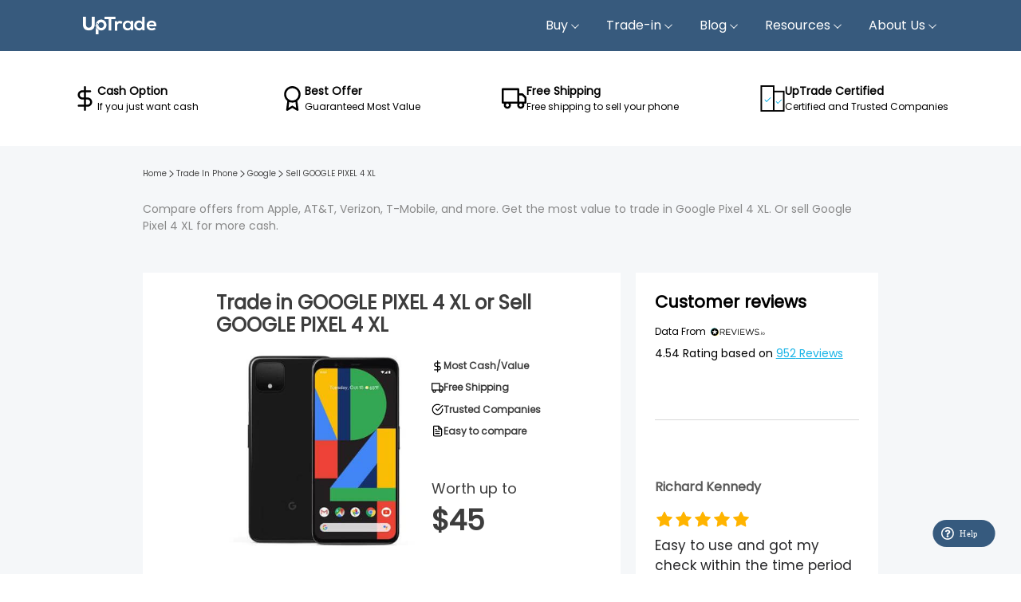

--- FILE ---
content_type: text/html; charset=utf-8
request_url: https://uptradeit.com/trade-in-google-pixel-4-xl
body_size: 26406
content:
<!DOCTYPE html><html><head><meta charSet="utf-8"/><meta name="apple-mobile-web-app-capable" content="yes"/><meta name="viewport" content="width=device-width, initial-scale=1.0, minimum-scale=1.0, maximum-scale=1.0, user-scalable=no"/><meta name="twitter:card" content="summary"/><script defer="" id="google-tag-manager">
           (function(w,d,s,l,i){w[l]=w[l]||[];w[l].push({&#x27;gtm.start&#x27;:
           new Date().getTime(),event:&#x27;gtm.js&#x27;});var f=d.getElementsByTagName(s)[0],
           j=d.createElement(s),dl=l!=&#x27;dataLayer&#x27;?&#x27;&amp;l=&#x27;+l:&#x27;&#x27;;j.async=true;j.src=
           &#x27;https://www.googletagmanager.com/gtm.js?id=&#x27;+i+dl;f.parentNode.insertBefore(j,f);
           })(window,document,&#x27;script&#x27;,&#x27;dataLayer&#x27;,&#x27;GTM-5S2WC9J&#x27;);</script><script type="application/ld+json">{"@context":"https://schema.org/","@type":"BreadcrumbList","name":"Breadcrumb","itemListElement":[{"name":"Home","position":1,"@type":"ListItem","item":"https://uptradeit.com"},{"name":"Trade In Phone","position":2,"@type":"ListItem","item":"https://uptradeit.com/trade-in-phone"},{"name":"Google","position":3,"@type":"ListItem","item":"https://uptradeit.com/trade-in-google"},{"name":"Sell GOOGLE PIXEL 4 XL","position":4,"@type":"ListItem"}]}</script><script type="application/ld+json">{"@context":"https://schema.org","@type":"FAQPage","mainEntity":[{"@type":"Question","name":"Is trading or selling my Google Pixel 4 XL worth it?","acceptedAnswer":{"@type":"Answer","text":"It depends. Some people love to sell Google Pixel 4 XL for cash, while others prefer to pass it to their kids. Regardless of what you like, UpTrade shows you all options side by side, including trade-in and cash buyback. We make it easy for you to decide."}},{"@type":"Question","name":"How much is my Google Pixel 4 XL worth?","acceptedAnswer":{"@type":"Answer","text":"At the top of this page, it's the highest value of the Google Pixel 4 XL. If you need more details to decide whether to trade for credit or sell for cash, click See More to view all options."}},{"@type":"Question","name":"Shall I trade in or sell my Google Pixel 4 XL?","acceptedAnswer":{"@type":"Answer","text":"Make a data-driven decision! To get the most value for your Google Pixel 4 XL, UpTrade shows you the dollar value of each trade-in or cash buyback offer. Click See More to view the latest market price of Google Pixel 4 XL."}},{"@type":"Question","name":"How to sell or trade-in my Google Pixel 4 XL?","acceptedAnswer":{"@type":"Answer","text":"We have collected a ton of trade-in and cash buyback offers for Google Pixel 4 XL. Just choose the one you like; submit an order; ship your phone; and get paid. It's that easy!"}},{"@type":"Question","name":"Can I sell or trade in a broken Google Pixel 4 XL?","acceptedAnswer":{"@type":"Answer","text":"Of course. Click See More. Choose Cracked in the Condition filter."}}]}</script><title>Best GOOGLE PIXEL 4 XL Trade In Value Or Sell GOOGLE PIXEL 4 XL For Cash | UpTrade</title><meta name="robots" content="index,follow"/><meta name="description" content="Compare offers from Apple, AT&amp;T, Verizon, T-Mobile, and more. Get the most value to trade in Google Pixel 4 XL. Or sell Google Pixel 4 XL for more cash."/><meta property="og:title" content="Best GOOGLE PIXEL 4 XL Trade In Value Or Sell GOOGLE PIXEL 4 XL For Cash | UpTrade"/><meta property="og:description" content="Compare offers from Apple, AT&amp;T, Verizon, T-Mobile, and more. Get the most value to trade in Google Pixel 4 XL. Or sell Google Pixel 4 XL for more cash."/><meta property="og:url" content="https://uptradeit.com/trade-in-google-pixel-4-xl"/><meta property="og:type" content="product.group"/><meta property="og:image" content="https://uptradeit.com/og_logo.png"/><meta property="og:image:width" content="200"/><meta property="og:image:height" content="200"/><meta property="og:site_name" content="UpTrade"/><link rel="canonical" href="https://uptradeit.com//trade-in-google-pixel-4-xl"/><meta name="next-head-count" content="19"/><link rel="shortcut icon" href="https://d3shkncr7uztfs.cloudfront.net/sell-website/build/buy/favicon.ico"/><noscript data-n-css=""></noscript><script defer="" nomodule="" src="/_next/static/chunks/polyfills-0d1b80a048d4787e.js"></script><script src="/_next/static/chunks/webpack-c491b2a411a4f8fa.js" defer=""></script><script src="/_next/static/chunks/framework-a87821de553db91d.js" defer=""></script><script src="/_next/static/chunks/main-5291c5febaaa0913.js" defer=""></script><script src="/_next/static/chunks/pages/_app-c01ee8244313e91e.js" defer=""></script><script src="/_next/static/chunks/962-c2eccdeae155410a.js" defer=""></script><script src="/_next/static/chunks/pages/%5BmatchName%5D-58fe6c4649c3f68f.js" defer=""></script><script src="/_next/static/HTzGVL11n7ec5GxV5e70D/_buildManifest.js" defer=""></script><script src="/_next/static/HTzGVL11n7ec5GxV5e70D/_ssgManifest.js" defer=""></script><style>@font-face{font-family:"Poppins";font-style:normal;font-weight:400;font-display:swap;src:url(https://fonts.gstatic.com/s/poppins/v15/pxiEyp8kv8JHgFVrJJbecnFHGPezSQ.woff2) format("woff2");unicode-range:U+0900-097F,U+1CD0-1CF6,U+1CF8-1CF9,U+200C-200D,U+20A8,U+20B9,U+25CC,U+A830-A839,U+A8E0-A8FB}@font-face{font-family:"Poppins";font-style:normal;font-weight:400;font-display:swap;src:url(https://fonts.gstatic.com/s/poppins/v15/pxiEyp8kv8JHgFVrJJnecnFHGPezSQ.woff2) format("woff2");unicode-range:U+0100-024F,U+0259,U+1E00-1EFF,U+2020,U+20A0-20AB,U+20AD-20CF,U+2113,U+2C60-2C7F,U+A720-A7FF}@font-face{font-family:"Poppins";font-style:normal;font-weight:400;font-display:swap;src:url(https://fonts.gstatic.com/s/poppins/v15/pxiEyp8kv8JHgFVrJJfecnFHGPc.woff2) format("woff2");unicode-range:U+0000-00FF,U+0131,U+0152-0153,U+02BB-02BC,U+02C6,U+02DA,U+02DC,U+2000-206F,U+2074,U+20AC,U+2122,U+2191,U+2193,U+2212,U+2215,U+FEFF,U+FFFD}.dropup,.dropright,.dropdown,.dropleft{position:relative}.dropdown-toggle{white-space:nowrap}.dropdown-toggle:empty::after{margin-left:0}.dropdown-input{display:none}.dropdown-input{display:none}.dropdown-menu{position:absolute;top:100%;left:0;z-index:1000;display:none;float:left;min-width:12rem;padding:.5rem 0;margin:.125rem 0 0;text-align:left;list-style:none;background-clip:padding-box;border:1px solid rgba(0,0,0,0.15);font-size:1rem;border-radius:.25rem;box-shadow:0 .5rem 1rem rgba(0,0,0,0.175)}.dropdown-input+.dropdown-menu{display:none}.dropdown-input:checked+.dropdown-menu{display:block}*,*::before,*::after{box-sizing:border-box}html{font-family:sans-serif;line-height:1.15;-webkit-text-size-adjust:100%;-webkit-tap-highlight-color:rgba(0,0,0,0)}article,aside,figcaption,figure,footer,header,hgroup,main,nav,section{display:block}body{margin:0;font-family:Poppins,Helvetica,Arial,sans-serif;font-weight:400;line-height:1.5;text-align:left;font-size:1rem}[tabindex="-1"]:focus:not(:focus-visible){outline:0}h1,h2,h3,h4,h5,h6{margin-top:0;margin-bottom:.5rem}p{margin-top:0;margin-bottom:1rem}ol,ul,dl{margin-top:0;margin-bottom:1rem}ol ol,ul ul,ol ul,ul ol{margin-bottom:0}blockquote{margin:0 0 1rem}b,strong{font-weight:700}small{font-size:80%}a{text-decoration:none;background:transparent;color:inherit}img{vertical-align:middle;border-style:none}svg{overflow:hidden;vertical-align:middle}table{border-collapse:collapse}th{text-align:inherit}label{display:inline-block;margin-bottom:.5rem}button,h1,h2,h3,h4,h5,h6,.h1,.h2,.h3,.h4,.h5,.h6{margin-bottom:.5rem;font-weight:400;line-height:1.2}h1,.h1{font-size:2.5rem}img,amp-img{border:0}amp-img[class^="i-amp"],amp-img[class^="-amp"]{height:auto;max-width:100%}table{width:100%;margin-bottom:1rem}@media(prefers-color-scheme:light){table{color:#212529}}table th,table td{padding:.75rem;vertical-align:top}@media(prefers-color-scheme:light){table th,table td{border-top:1px solid #dee2e6}}@media(prefers-color-scheme:dark){table th,table td{border-top:1px solid #343a40}}table thead th{vertical-align:bottom}@media(prefers-color-scheme:light){table thead th{border-bottom:2px solid #dee2e6}}@media(prefers-color-scheme:dark){table thead th{border-bottom:2px solid #343a40}}@media(prefers-color-scheme:light){table tbody+tbody{border-top:2px solid #dee2e6}}@media(prefers-color-scheme:dark){table tbody+tbody{border-top:2px solid #343a40}}header{width:100%;z-index:1200;top:0}@media(prefers-color-scheme:light){header.full-width{background:#fff}}@media(prefers-color-scheme:dark){header.full-width{background:#212529}}header.fixed{position:fixed}.mega-menu .header{flex:0 0 100%;max-width:100%}.mega-menu .header .container{padding-right:0;padding-left:0}.mega-menu .row-header,.mega-menu .row-stage{display:flex;flex-wrap:wrap}.mega-menu .logo{top:2px;position:relative;margin-left:40px}.mega-menu li,.mega-menu ol,.mega-menu ul{padding:0}.mega-menu #mobile:checked+.main-menu{display:block;height:100vh;max-height:100vh;overflow:scroll;background:rgba(0,0,0,0.5)}.mega-menu #mobile-menu{position:relative;display:block;padding:16px;cursor:pointer;background:#375a7d}.hamburger-hidden{display:none}.mega-menu #mobile-menu span.main-menu-dropdown-icon{bottom:0;width:50px;cursor:pointer}.mega-menu #mobile-menu .main-menu-dropdown-icon,.mega-menu #mobile-menu span.main-menu-dropdown-icon{position:absolute;top:0;right:0}.mega-menu .main-menu{z-index:100;margin:auto}.mega-menu .main-menu:after,.mega-menu .main-menu:before{content:"";display:table;clear:both}.mega-menu .main-menu a{text-decoration:none}.mega-menu .main-menu li{position:relative;display:block}.mega-menu .main-menu .main-menu{display:none;max-height:100%}.mega-menu .main-menu .main-menu-dropdown-list{display:none}.mega-menu .main-menu .main-menu-dropdown-list:not(.main-menu-dropdown-megamenu) a,.mega-menu .main-menu .main-menu-dropdown-list:not(.main-menu-dropdown-shop) a{transition:transform .25s ease-out;transform:translate3d(0,0,0)}
 .mega-menu .main-menu .main-menu-dropdown-list:not(.main-menu-dropdown-megamenu) a:hover,.mega-menu .main-menu .main-menu-dropdown-list:not(.main-menu-dropdown-shop) a:hover{transform:translate3d(3px,0,0)}.mega-menu .main-menu .main-menu-dropdown-list.main-menu-dropdown-megamenu li:first-child{font-weight:700;border-bottom:1px solid #dee2e6}.mega-menu .main-menu .main-menu-dropdown-list.main-menu-dropdown-megamenu li{border:0}.mega-menu .main-menu .main-menu-dropdown-item-subtitle{font-size:.75rem;text-indent:10px;margin-left:10px}.mega-menu .main-menu input[type="checkbox"]:checked+.main-menu-dropdown-list{display:block}.mega-menu .main-menu input[type="checkbox"],.mega-menu .main-menu ul span.main-menu-dropdown-icon{display:none}.mega-menu .main-menu label{margin-bottom:0}.mega-menu .main-menu label.main-menu-dropdown-icon{width:100%;height:50px;cursor:pointer;z-index:10}.mega-menu .main-menu label.main-menu-dropdown-icon,.mega-menu .main-menu li label.main-menu-dropdown-icon{position:absolute;top:0;right:0}.mega-menu .main-menu>ul>li{cursor:pointer}.mega-menu .main-menu .tip{padding:2px 5px;background:#0084b4;color:white;text-shadow:none;border-radius:3px;left:10px;position:relative;text-transform:uppercase;font-size:.75rem;top:-2px}.mega-menu .main-menu .tip:before{right:100%;top:50%;border:solid transparent;content:" ";height:0;width:0;position:absolute;pointer-events:none;border-color:rgba(255,255,255,0);border-right-color:#0084b4;border-width:5px;margin-top:-5px}.mega-menu .main-menu .notification-info{position:absolute;width:100%;text-align:center;top:50%;margin-top:-4px;left:0;padding:0;display:block;line-height:1}.mega-menu .main-menu .notification-info .notification-qty{position:absolute;top:-12px;right:10px;width:15px;height:15px;display:block;font-size:.75rem;color:white;background-color:red;text-align:center;line-height:15px;border-radius:20px}@media(max-width:992px){.header .main-menu .logo{top:3px}.header .main-menu span.logo{top:1px}.header .main-menu .fa{min-width:25px}}@media(max-width:992px) and (prefers-color-scheme:light){.header .main-menu .active{color:#212529;background:#fff}}@media(max-width:992px) and (prefers-color-scheme:dark){.header .main-menu .active{color:#f8f9fa;background:#212529}}@media(max-width:992px) and (prefers-color-scheme:light){.header .main-menu .main-menu-dropdown .main-menu-dropdown-list{background:#fff}}@media(max-width:992px) and (prefers-color-scheme:dark){.header .main-menu .main-menu-dropdown .main-menu-dropdown-list{background:#fff;color:#000}}@media(max-width:992px){.header .main-menu .main-menu-dropdown .main-menu-dropdown-list li .main-menu-dropdown-item-subtitle{text-indent:30px;margin-left:30px}}@media(max-width:992px) and (prefers-color-scheme:light){.header .main-menu .main-menu-dropdown .main-menu-dropdown-list li a{color:#212529}}@media(max-width:992px) and (prefers-color-scheme:dark){.header .main-menu .main-menu-dropdown .main-menu-dropdown-list li a{color:#000}}@media(max-width:992px) and (prefers-color-scheme:light){.header .main-menu .main-menu-dropdown .main-menu-dropdown-list li a li a{color:#212529}}@media(max-width:992px) and (prefers-color-scheme:dark){.header .main-menu .main-menu-dropdown .main-menu-dropdown-list li a li a{color:#f8f9fa}}@media(max-width:992px) and (prefers-color-scheme:light){.header .main-menu .main-menu-dropdown .main-menu-dropdown-list li a li a:hover{background:#fff}}@media(max-width:992px){.header .main-menu .main-menu-dropdown-list li{text-indent:30px;padding:11px 0}.header .main-menu .main-menu-dropdown-list li ul li{text-indent:30px}.header .main-menu .main-menu-dropdown-list li ul li ul li{text-indent:45px}.header .main-menu .notification-info .notification-qty{position:absolute;top:-3px;right:15px}}@media(min-width:992px) and (prefers-color-scheme:light){.header .main-menu .active,.header .main-menu .active>i{color:#fff;background:#0084b4}}@media(min-width:992px) and (prefers-color-scheme:dark){.header .main-menu .active,.header .main-menu .active>i{color:#fff;background:#0084b4}}@media(min-width:992px) and (prefers-color-scheme:light){.header .main-menu .active i,.header .main-menu .active>i i{color:#fff}}@media(min-width:992px) and (prefers-color-scheme:dark){.header .main-menu .active i,.header .main-menu .active>i i{color:#dee2e6}}@media(min-width:992px) and (prefers-color-scheme:light){.header .main-menu .main-menu-dropdown .main-menu-dropdown-list{background:#fff}}@media(min-width:992px) and (prefers-color-scheme:dark){.header .main-menu .main-menu-dropdown .main-menu-dropdown-list{background:#fff}}@media(min-width:992px) and (prefers-color-scheme:light){.header .main-menu .main-menu-dropdown .main-menu-dropdown-list li a,.header .main-menu .main-menu-dropdown .main-menu-dropdown-list li i{color:#212529}}@media(min-width:992px) and (prefers-color-scheme:dark){.header .main-menu .main-menu-dropdown .main-menu-dropdown-list li a,.header .main-menu .main-menu-dropdown .main-menu-dropdown-list li i{color:#212529}
}@media(min-width:992px) and (prefers-color-scheme:light){.header .main-menu .main-menu-dropdown .main-menu-dropdown-list li a li a,.header .main-menu .main-menu-dropdown .main-menu-dropdown-list li a li i,.header .main-menu .main-menu-dropdown .main-menu-dropdown-list li i li a,.header .main-menu .main-menu-dropdown .main-menu-dropdown-list li i li i{color:#212529}}@media(min-width:992px) and (prefers-color-scheme:dark){.header .main-menu .main-menu-dropdown .main-menu-dropdown-list li a li a,.header .main-menu .main-menu-dropdown .main-menu-dropdown-list li a li i,.header .main-menu .main-menu-dropdown .main-menu-dropdown-list li i li a,.header .main-menu .main-menu-dropdown .main-menu-dropdown-list li i li i{color:#f8f9fa}}@media(min-width:992px) and (prefers-color-scheme:light){.header .main-menu .main-menu-dropdown .main-menu-dropdown-list li a li a:hover,.header .main-menu .main-menu-dropdown .main-menu-dropdown-list li a li i:hover,.header .main-menu .main-menu-dropdown .main-menu-dropdown-list li i li a:hover,.header .main-menu .main-menu-dropdown .main-menu-dropdown-list li i li i:hover{background:#fff}}@media(min-width:992px) and (prefers-color-scheme:dark){.header .main-menu .main-menu-dropdown .main-menu-dropdown-list li a li a:hover,.header .main-menu .main-menu-dropdown .main-menu-dropdown-list li a li i:hover,.header .main-menu .main-menu-dropdown .main-menu-dropdown-list li i li a:hover,.header .main-menu .main-menu-dropdown .main-menu-dropdown-list li i li i:hover{background:#212529}}@media(min-width:992px){.header .main-menu .main-menu{display:block}.header .main-menu .main-menu-dropdown-item-subtitle{text-indent:10px;margin-left:0}.header #mobile-menu{display:none}.header .main-menu label.main-menu-dropdown-icon{display:none}.header .main-menu ul span.main-menu-dropdown-icon{display:inline-block}.header .main-menu .main-menu-dropdown-list{border-width:0;margin:0;position:absolute;top:100%;left:0;z-index:100;display:none;min-width:250px;box-shadow:0 .25rem 1rem rgba(0,0,0,0.15)}.header .main-menu .main-menu-dropdown-list a{padding:10px 15px}.header .main-menu .main-menu-dropdown-list li{float:none;border-width:1px 0 0}.header .main-menu .main-menu-dropdown-list .main-menu-dropdown-list{top:0;left:100%}.header .main-menu .main-menu-dropdown-list .main-menu-dropdown-icon{position:absolute;top:0;right:0;padding:1em}.header .main-menu .main-menu-dropdown-list.main-menu-dropdown-shop{min-width:250px;right:100%;left:54px;transform:translate(-100%,0)}.header .main-menu .main-menu-dropdown-list.main-menu-dropdown-megamenu{min-width:800px;left:50%;transform:translate(-50%,0)}.header .main-menu input[type="checkbox"]:checked+.main-menu-dropdown-list{display:none}.header .main-menu li:hover>input[type="checkbox"]+.main-menu-dropdown-list{display:block}.header .main-menu .main-menu-shop{width:54px}.header .main-menu .main-menu-right{float:right}}.arrow-down:before,.arrow-right:before{content:"";border-style:solid;border-width:0 1px 1px 0;display:inline-block;padding:3px;position:absolute;top:50%}.header .arrow-down{padding-right:16px}.header .arrow-down:before{right:16px;transform:translate(-50%,-50%) rotate(45deg);margin-top:-1px}.arrow-right:before{right:16px;transform:rotate(-45deg);margin-top:2px}.header .main-menu .hamburger{position:absolute;left:50%;top:50%;transform:translate(-50%,-50%);width:20px;height:1px}@media(prefers-color-scheme:light){.header .main-menu .hamburger{background:#f8f9fa}}@media(prefers-color-scheme:dark){.header .main-menu .hamburger{background:#f8f9fa}}.header .main-menu .hamburger:after,.header .main-menu .hamburger:before{position:absolute;left:50%;top:50%;transform:translate(-50%,-50%);width:20px;height:1px}@media(prefers-color-scheme:light){.header .main-menu .hamburger:after,.header .main-menu .hamburger:before{background:#f8f9fa}}@media(prefers-color-scheme:dark){.header .main-menu .hamburger:after,.header .main-menu .hamburger:before{background:#f8f9fa}}.header .main-menu .hamburger:before{content:"";top:-5px}.header .main-menu .hamburger:after{content:"";top:7px}.clearfix::after{display:block;clear:both;content:""}.more-blog-list-hidden{display:none}.main-menu *{border:0}@media(min-width:1280px){#desktop-buy-menu-dropdown-list{left:-200px}#desktop-buy-dropdown{padding:16px;min-height:300px;display:flex}.buy-dropdown-left{display:flex;flex-direction:column;justify-content:space-between;cursor:default;color:rgba(0,0,0,0.65);border-right:1px solid #d8d8d8}.buy-dropdown-left .buy-category-item[selected]{border:0;outline:0;color:#375a7d;text-decoration:underline}#all-product{padding:6px 16px;color:#1ab4e7;overflow:hidden;text-overflow:ellipsis;white-space:nowrap;cursor:pointer;position:relative}.buy-dropdown-right{padding:0 24px;overflow-x:auto;}.buy-dropdown-right .show{display:grid;grid-template-columns:repeat(2,1fr);width:400px;height:300px}
.buy-dropdown-right .hidden{display:none}.buy-dropdown-right .buy-nav-list{width:400px;height:300px;display:grid;grid-template-columns:repeat(2,1fr)}.buy-category-item{cursor:pointer;padding:4px 16px;display:flex;align-items:center;justify-content:space-between}.buy-category-item>amp-img{display:none}.buy-category-item>img{display:none}.buy-category-item-selected>img{display:block}.buy-dropdown-left .buy-category-item[selected]>amp-img{display:block}.buy-category-item:hover{background:rgba(0,0,0,0.04)}.buy-dropdown-right .nav-link-item{color:rgba(0,0,0,0.65)}#desktop-buy-menu-dropdown-list{left:-200px}#desktop-buy-dropdown{padding:16px;min-height:300px;display:flex}.buy-dropdown-left{display:flex;flex-direction:column;justify-content:space-between;cursor:default;color:rgba(0,0,0,0.65);border-right:1px solid #d8d8d8}.buy-dropdown-left .buy-category-item[selected]{border:0;outline:0;color:#375a7d;text-decoration:underline}.buy-dropdown-left .buy-category-item-selected{border:0;outline:0;color:#375a7d;text-decoration:underline}#all-product{padding:6px 16px;color:#1ab4e7;overflow:hidden;text-overflow:ellipsis;white-space:nowrap;cursor:pointer;position:relative}.buy-dropdown-right{padding:0 24px}.buy-dropdown-right div[role="list"]{display:grid;grid-template-columns:repeat(2,1fr)}.buy-category-item{cursor:pointer;padding:4px 16px;display:flex;align-items:center;justify-content:space-between}.buy-category-item>amp-img{display:none}.buy-dropdown-left .buy-category-item[selected]>amp-img{display:block}.buy-category-item:hover{background:rgba(0,0,0,0.04)}.UpTrade-header{height:64px;padding:0 88px;display:flex;align-items:center;background:#375a7d}.UpTrade-header ul#desktop{display:flex;align-items:center}.mega-menu .main-menu>ul>li>a{color:#fff}.mega-menu .main-menu>ul>li a{text-overflow:ellipsis;white-space:nowrap;padding:16px;cursor:pointer;position:relative;display:block}.arrow-down:before,.arrow-right:before{border-color:#fff}.home-content .brand{width:101px;height:80px;display:flex;justify-content:center;align-items:center;border:1px solid #fff;border-radius:5px}.home-content{background-color:#375a7d;color:#f5f7f9;display:flex;justify-content:space-between;padding:104px 15vw 40px}.phone-list-show{max-width:72vw;margin-top:60px;margin-left:auto;margin-right:auto;display:grid;grid-template-columns:repeat(4,1fr);gap:24px}.phone-list-show .phone-card{border:1px solid #e9e9e9}.phone-list-show .phone-card .image-container{padding:16px 0;display:flex;justify-content:center}.phone-list-show .phone-card .phone-info{border-top:1px solid #e9e9e9;padding:25px 16px;color:#222;font-size:16px}.phone-list-show .phone-card .phone-info .price{color:#3bba00}.home-reviews .reviews-list{display:grid;grid-template-columns:repeat(3,1fr);gap:24px;width:100%}.home-reviews .reviews-list .review-card{padding:24px;box-shadow:0 1px 10px 0 rgb(0 0 0 / 7%)}.home-reviews .reviews-list .review-card .review-info{display:flex;justify-content:space-between;margin-bottom:8px}.home-reviews .reviews-list .review-card .review-content{color:#272729;font-size:17px;height:180px;display:-webkit-box;text-overflow:ellipsis;overflow:hidden;-webkit-line-clamp:7;-webkit-box-orient:vertical}.home-reviews{padding:80px;border-top:2px solid #f4f4f4;display:flex;flex-direction:column;align-items:center}.home-reviews .view-more-link{margin-top:24px;margin-bottom:24px;color:#00b4f3;font-size:14px;text-decoration:none}.UpTrade-footer{padding-top:32px;padding-left:104px;padding-right:104px;background-color:#375a7d;color:#fff}.copy-right{padding:18px 104px}.terms{display:grid;grid-template-columns:auto 1fr 1fr auto 1fr;column-gap:8%}.UpTrade-footer a{color:#fff;text-decoration:none}.UpTrade-footer .footer-container{margin-top:32px;padding-bottom:50px;display:flex;justify-content:space-between}.UpTrade-footer .footer-nav-container{display:grid;width:60%;grid-template-columns:repeat(5,1fr)}.UpTrade-footer .footer-nav-list{display:flex;flex-direction:column;font-size:12px;row-gap:8px}.UpTrade-footer .footer-nav-list .footer-nav-title{font-size:18px;margin-bottom:16px}.UpTrade-footer .popular-title{font-size:18px;font-weight:500;line-height:34px;margin-bottom:8px}.UpTrade-footer .popular-list{display:grid;grid-template-columns:repeat(5,1fr);column-gap:8%;font-size:12px}.popular-container{padding-bottom:50px}.UpTrade-footer .footer-subscribe{max-width:30%;flex-basis:30%}.UpTrade-footer .footer-subscribe .footer-subscribe-title{font-size:18px;font-weight:700;margin-bottom:16px}.UpTrade-footer .subscribe-form .subscribe-form-input{display:flex;justify-content:space-between;width:100%}.UpTrade-footer .subscribe-form input{flex-basis:60%;height:55px}.UpTrade-footer .subscribe-form input{width:100%}.UpTrade-footer .subscribe-form input::placeholder{color:#b9b9b8}.footer-subscribe .subscribe-hidden{display:none}.footer-subscribe .subscribe-success{margin-top:4px}.UpTrade-footer .subscribe-form button{background:linear-gradient(180deg,#1ab4e7,#3498db);color:#fff;border-radius:4px;outline:0;box-shadow:none;flex-basis:38%;font-size:18px;padding:3.5px 15px;border:1px solid rgba(0,0,0,0.23)}
.UpTrade-footer .social-network-subscribe-container{margin-top:24px;display:grid;grid-template-columns:repeat(4,60px)}.UpTrade-footer .social-network-subscribe-container a{display:flex;justify-content:center;align-items:center}.mobile-footer-nav-container{display:none}.about-page{padding-top:64px;padding-bottom:81.75px}.about-page .title-content{padding:60px 0;text-align:center}.about-page .mission-statement-content{display:flex;background:#444b54;align-items:center}.about-page .mission-statement-content .mission-background{flex:1 0;height:480px}.about-page .mission-statement-content .mission-statement-description{display:flex;justify-content:center;align-items:center;flex:1 0}.about-page .description-container{max-width:428px}.about-page .mission-statement-content .mission-statement-title{color:#fff;font-size:36px;font-weight:500;margin-block-start:.83em;margin-block-end:.83em}.about-page .mission-statement-content .description-content{color:#fff;font-size:18px;margin-block-start:1em;margin-block-end:1em}.about-page .our-values{padding:60.75px 0 48.75px;background:#f5f7f9}.about-page .values-item{text-align:center;margin-bottom:46.5px}.about-page .our-values-title{text-align:center;margin-bottom:70.5px}.about-page .values-group{margin:0 auto;display:grid;max-width:1102.5px;grid-column-gap:45px;grid-template-columns:repeat(3,1fr)}.about-page .value-title{color:#222;margin:22.5px auto 7.5px;font-size:18px;font-weight:500;margin-block-start:1em;margin-block-end:1em}.about-page .value-content{color:#898ea2;font-size:16px;margin-block-start:1em;margin-block-end:1em}.about-page .our-team{max-width:808.5px;margin-left:auto;padding-top:46.5px;margin-right:auto;background:#fff}.about-page .our-team>h2{color:#040e3f;font-size:32px;text-align:center;font-weight:500;margin-bottom:57.75px}.about-page .our-team .member-group{margin:0 auto;display:grid;grid-column-gap:89.25px;grid-template-columns:repeat(3,1fr)}.about-page .our-team .member-item{text-align:center;margin-bottom:75px}.about-page .our-team .member-item>h3{color:#000;font-size:19.5px;font-weight:500;margin-block-start:1em;margin-block-end:1em}.about-page .our-team .member-avatar{border-radius:50%;margin-bottom:9px}.about-page .our-team .member-position{font-size:12px;font-weight:500}.about-page .shop-button{width:320px;padding:2px;font-size:20px;color:#fff;background:linear-gradient(90deg,#1ab4e7,#3498db);transition:none;border:0;box-shadow:none;line-height:1.75}.about-page .shop-button:hover{background:#1ab4e7}.faq-page{width:55vw;margin:auto;max-width:1052px;padding-top:64px;padding-bottom:64px}.faq-page-title{font-size:40px;text-align:center;font-weight:600;padding-top:64px;border-bottom:1px solid #e9e9e9;padding-bottom:64px;margin-block-start:.67em;margin-block-end:.67em}.faq-page>h2{color:#000;font-size:24px;margin-top:24px;font-weight:600;margin-bottom:16px;margin-block-start:.83em;margin-block-end:.83em}.faq-section-title{color:#000;background-color:#f5f7f9;cursor:pointer;padding:12px 16px; display: flex;width: 100%; flex-grow: 1;justify-content: space-between;font-size:1.17em;line-height:1.43;font-weight:400;border:0;margin-bottom:10px}.faq-section-title>i::before{border-color:#000}.faq-page h2{margin-block-start:.83em;margin-block-end:.83em}.faq-section-content{display:flex;padding:8px 16px 16px;font-size:14px;line-height:1.43;color:rgba(0,0,0,1);font-weight:400}.faq-page .faq-button{width:320px;padding:2px;font-size:20px;color:#fff;background:linear-gradient(90deg,#1ab4e7,#3498db);transition:none;border:0;box-shadow:none;line-height:1.75}.buy-phone-conditions{width:11.2vw;min-width:200px;margin-right:24px}.conditions-content{position:sticky;top:84px;height:86vh;overflow:auto;padding:16px 16px 80px 16px;border:1px solid #e9e9e9}.condition-section .condition-header{background:0;border:0;padding:12px 0;font-weight:700;text-transform:uppercase;font-size:16px;line-height:1.5;margin-bottom:0}.accordion-header-item{padding:0;display:flex;justify-content:space-between;align-items:center;cursor:pointer;border-bottom:1px solid #d9d9d9}.condition-content{padding:0}.condition-content .condition-item{color:#848484;font-weight:400;font-size:16px;padding:8px 0;cursor:pointer}.condition-content .selected-condition-item{border-bottom:0;outline:0;color:#1ab4e7;font-weight:400;cursor:pointer;font-size:16px;padding:8px 0}.search-form .select-search{height:30px}.search-form .select-search__select{background:#fff;z-index:1300;border:1px solid #e2e2e2}.search-form .select-search__select ul{width:100%}.search-form .select-search__select li{list-style-type:none;width:100%;cursor:pointer}.search-form .select-search__select li button{background:0;border:0;margin:8px 0;width:100%;text-align:start}.sort-controller{display:flex;justify-content:flex-end}.sort-controller .dropdown-toggle{font-size:14px;display:flex;align-items:center;column-gap:16px;cursor:pointer}.sort-controller .dropdown-menu{padding:8px 12px;background-color:#fff}.sort-controller .dropdown-item{padding:8px 0;cursor:pointer;outline:0;display:flex;align-items:center;justify-content:space-between}
.sort-controller>label{position:relative}.mobile-phone-list{display:none}.desktop-phone-list{display:flex;flex-direction:column;row-gap:8px;}.desktop-phone-list-on-blog{width: 70%;margin-left: 15%;margin-top: 20px;}.desktop-phone-list .phone-list-item{padding:0 20px;display:grid;grid-template-columns:20% 30% 25% 25%;border:1px solid #e2e2e2;align-items:center;text-decoration:none;cursor:pointer}.phone-list-item .condition-container{display:flex;align-items:center;justify-content:center}.desktop-phone-list .phone-list-item:hover{border:1px solid #e1e1e1;box-shadow:0 4px 10px 0 rgba(0,0,0,0.3)}.desktop-phone-list .phone-list-item .description{display:flex;flex-direction:column;justify-content:center;row-gap:10px;font-size:24px;color:#3d3d3d}.desktop-phone-list .phone-list-item .description .attr{font-size:18px}.desktop-phone-list .phone-list-item .action{display:flex;justify-content:flex-end;align-items: center;column-gap:8px}.action-trade-in{justify-content: unset !important;}.desktop-phone-list .phone-list-item .price{font-size:36px;color:#3d3d3d}.desktop-phone-list .phone-list-item-amazon .price{display:flex;align-items:center;} .price{font-size:36px;color:#3d3d3d}.old-price{text-decoration:line-through;font-size:24;color:#727171}.desktop-phone-list .phone-list-item .view-detail{font-size:18px;color:#fff;background-color:#509bd7;padding:0 12px;border-radius:999px}.accordion-content{margin:0}.condition{display:flex;padding:6px 0;justify-content:center;width:146px;font-size:18px;font-weight:bold;color:#fff;border-radius:999px;height:36px}.sort-drawer-close{display:none}.sort-drawer-show{display:none}.filter-controller{display:none}.condition-alert{margin-left:8px}.next-page-container{display:flex;justify-content:center;align-items:center;margin-top:16px}.cosmetic-condition-page{padding:134px 14.5vw}.cosmetic-condition-main-title{text-align:center;font-size:36px;font-weight:500;color:#3d3d3d}.cosmetic-condition-secondary-title{text-align:center;font-size:26px;font-weight:500;letter-spacing:0;color:#3d3d3d;margin-top:74px;margin-bottom:34px}.cosmetic-condition-page .divider{height:1px;width:100%;background-color:#d8d8d8}.cosmetic-condition-page .definition-description{font-size:18px;font-weight:600;letter-spacing:0;color:#3d3d3d;margin-top:26px;margin-bottom:74px}.cosmetic-condition-page .conditions{display:flex;flex-direction:column;row-gap:18px}.cosmetic-condition-page .condition-item{display:flex;column-gap:74px;font-size:18px;font-weight:normal;letter-spacing:0;color:#3d3d3d}.cosmetic-condition-page .comparison-description{font-size:18px;font-weight:600;letter-spacing:0;color:#3d3d3d;margin-top:40px;margin-bottom:60px}.cosmetic-condition-page .desktop-comparison-table thead tr th{text-align:center;font-size:18px;font-weight:bold;letter-spacing:0;color:#3d3d3d;border-top:0;padding-bottom:22px;border-bottom:1px solid #dee2e6}.cosmetic-condition-page .desktop-comparison-table tbody tr td{padding-top:34px;padding-bottom:34px;text-align:center;vertical-align:middle;font-size:18px;font-weight:500;letter-spacing:0;color:#3d3d3d;border-color:#dee2e6}.cosmetic-condition-page .desktop-comparison-table tbody tr th{padding-top:34px;padding-bottom:34px;display:flex;justify-content:center;border-color:#dee2e6;border-top:0;border-bottom:1px solid #dee2e6}.cosmetic-condition-page .desktop-comparison-table tbody tr:last-child{border-bottom:1px solid #dee2e6}.cosmetic-condition-page .mobile-table-container{display:none}.model-page .icon-list{display:flex;justify-content:space-around;padding:40px}.model-page .icon-list .icon-list-item{display:flex;align-items:center;column-gap:30px}.model-page .icon-list .icon-list-item .item-list-item-description{font-size:12px}.model-page .icon-list .icon-list-item .item-list-item-description strong{font-size:14px}.model-page .model-content{padding:24px 14vw 64px;background-color:#f5f7f9;display:flex;justify-content:space-between}.model-page .model-content .left{padding:24px;background-color:#fff;flex-basis:65%;display:flex;flex-direction:column;padding:24px 10% 0}.model-page-title{font-size:24px;font-weight:600;color:#3d3d3d;text-align:left}.model-page .model-info{display:flex;align-items:center;width:100%}.model-page .mobile-model-description{display:none}.model-page .desktop-model-description{display:flex;flex-direction:column;justify-content:space-between;height:100%;padding:20px 0;width:50%}.model-page .desktop-model-description .model-tag-item{display:flex;align-items:center;column-gap:20px;font-size:12px;font-weight:600;color:#3d3d3d}.model-page .desktop-model-description .model-price{font-size:18px;font-weight:normal;color:#3d3d3d;margin-top:40px}.model-page .desktop-model-description .model-price>strong{font-size:36px}.model-page .model-info-footer{display:flex;align-items:center;justify-content:center;flex:1}.model-info-footer>a{flex-basis:50%}.model-page .model-info-footer button{height:40px;width:100%}.model-page .model-see-more{background:linear-gradient(180deg,#1ab4e7,#3498db);color:#fff;border-radius:4px;outline:0;box-shadow:none;line-height:1.75;font-size:18px;font-weight:500;padding:5px 15px;border:0;width:"100%"}.model-page .model-content .right{padding:24px;background-color:#fff;flex-basis:33%;display:flex;flex-direction:column}
.model-page .reviews-title{margin:0;font-size:21px;font-weight:700}.model-page .reviews-from{display:flex;align-items:center;margin-top:16px;font-size:12px}.model-page .reviews-subtitle{font-size:14px;margin-top:8px;margin-bottom:16px}.model-page .reviews-subtitle a{color:#1ab4e7;text-decoration:underline}.model-page .divider{height:1px;width:100%;background-color:#d8d8d8;margin:56px 0}.model-page .mobile-img{display:none}.model-page .review-card .review-info{display:flex;justify-content:space-between;margin-bottom:8px}.model-page .review-card .review-content{color:#272729;font-size:17px;height:180px;display:-webkit-box;text-overflow:ellipsis;overflow:hidden;-webkit-line-clamp:7;-webkit-box-orient:vertical}.model-page .review-author{margin:17px 0;font-size:16px;font-weight:700;line-height:1.43;color:rgba(0,0,0,0.65)}.model-reviews-footer a button{color:#169bd5;width:100%;border:1px solid #169bd5;font-size:18px;margin-top:30px;padding-top:5px;padding-bottom:5px;background-color:#fff;outline:0;border-radius:4px;height:40px}.model-reviews-footer a button:hover{text-decoration:none;background-color:rgba(0,0,0,0.04);box-shadow:none}.model-page .blog-content-box{ padding: 20px;display: flex; justify-content: center;}.model-related-content{padding:24px 14vw 0;background-color:#fff;}.model-related-content-footer{display:flex;justify-content:center;margin-top:32px;margin-bottom: 32px;}.model-related-content-footer>a{flex-basis:30%}.model-related-content-footer button{background:linear-gradient(180deg,#1ab4e7,#3498db);color:#fff;border-radius:4px;outline:0;box-shadow:none;line-height:1.75;width:100%;font-size:18px;font-weight:500;padding:5px 15px;border:0}.blog-page{padding-top:64px}.blog-page a{color:-webkit-link;cursor:pointer}.blog-page .blog-detail-content a{color:-webkit-link;cursor:pointer;text-decoration:underline}.blog-page-title{text-align:center;padding:40px 0;font-size:40px;font-weight:600}.blog-main-content{background:#f5f7f9;padding:30px 20vw}.blog-main-content h2{font-size:21px;font-weight:700;line-height:30px}.blog-topic-card{border-radius:3px;box-shadow:0 4px 12px 0 rgb(0 0 0 / 10%);background:#fff}.blog-topic-card amp-img{border-radius:6px}.blog-topic-card-content{padding:12px 20px;color:#000}.blog-topic-card-content h3{font-size:20px;font-weight:700;margin:8px 0}.topic-desc{font-size:12px;list-style:none}.topic-release{color:#848484;font-size:8px;margin-top:2px}#mobile-buy-dropdown{display:none}.blog-list-content{padding:48px 0 44.25px;max-width:865px;margin:0 auto;display:flex;flex-direction:column;row-gap:43px}.blog-list-content .button-container{width:100%;display:flex;justify-content:center}.blog-list-content .button-container>button{background:linear-gradient(180deg,#1ab4e7,#3498db);color:#fff;border-radius:4px;outline:0;box-shadow:none;line-height:1.75;flex-basis:50%;font-size:18px;font-weight:500;padding:5px 15px;border:0}.blog-list-item{display:flex;column-gap:24px;text-decoration:unset}.blog-list-item amp-img{border-radius:6px}.blog-list-item-content{display:flex;flex-direction:column;flex-basis:120%}.blog-list-item-title{font-size:18px;font-weight:bold;color:#000}.blog-list-item-release{color:#888;font-size:12px}.blog-list-item-desc{font-size:12px;color:#000;margin:12px 0}.detail-release-data{display:flex;justify-content:space-between;font-size:12px;margin-top:12px}.blog-detail-main{width:50vw;max-width:805px;margin:0 auto}.blog-detail-content{font-weight:400}.blog-detail-content img{width:100%;height:100%}.blog-detail-content p{margin:18px 0;font-size:18px;color:gray;line-height:normal}.blog-detail-content li{font-size:18px;color:gray;}.reviews-page{padding-top:64px}.reviews-page-content{max-width:860px;margin:40px auto}.reviews-page-title{font-size:28px;font-weight:700;text-align:center;margin:23px 0}.reviews-page-average_rating{display:flex;justify-content:center}.reviews-page-desc{width:50%;margin:10px auto 0;display:flex;justify-content:space-between}.reviews-controller{margin-top:18px;display:flex;border-bottom:1px solid #f4f4f4;padding-bottom:14px;font-size:13px;line-height:30px;color:rgba(0,0,0,0.5);column-gap:120px}.reviews-controller>span{display:flex;align-items:center}.reviews-page-select{margin-left:8px;padding:1px 8px}.reviews-page .review-card{padding:30px 0;border-bottom:1px solid #f4f4f4}.reviews-page .review-author{font-size:16px;font-weight:700;display:flex;column-gap:18px}.reviews-page .review-content{margin-top:15px;color:#666;font-size:14px;line-height:normal}.reviews-page .review-date{color:#888;font-size:12px;margin-top:15px;line-height:normal}.reviews-page .reviews-pagination{display:flex;justify-content:center;margin-top:20px}.terms-page{padding-top:64px}.terms-page .content{margin:68px auto 58px;padding:40px 33.4px 63.5px;max-width:870px}.terms-page h1{font-size:22px;line-height:24px;color:#111;margin:18px 0}.terms-page h2{margin:40px 0 15px;color:#111;font-size:18px;line-height:19px}.terms-page p{color:gray;margin:18px 0;font-size:18px;line-height:normal}.terms-page li{color:gray;margin:8px 0;font-size:18px;line-height:normal}.terms-page .terms-divider{width:200px;height:1px;background:#9a9a99}.contact-page{padding-top:64px}
.contact-page .title-container{height:45vh;padding:80px 13vw 0;max-height:320px;min-height:320px;background-color:#1ab4e7;color:#fff}.contact-page .title-container h1{font-size:36px;line-height:52px;font-weight:700}.contact-page .content-container{height:40vh;min-height:420px;position:relative}.contact-page .contact-card{top:-135px;width:73%;margin:auto;padding:60px 30px;position:relative;box-shadow:0 4px 12px 0 rgb(0 0 0 / 10%);background-color:#fff}.contact-card .card-content{display:flex;justify-content:space-between;gap:24px;margin-top:24px}.card-content>div:first-child{flex:1}.card-content .card-content-field{display:flex;flex-direction:column}.card-content .card-content-field .error-message{color:#f5222d;padding-left:8px;padding-top:4px;font-size:12px}.card-content .card-content-field>label::before{color:#f5222d;content:"*";display:inline-block;font-size:14px;font-family:SimSun,sans-serif;line-height:1;margin-right:4px}.card-content .name-fields{display:flex;width:100%;gap:48px;margin-bottom:24px}.card-content .name-fields>.card-content-field{flex:1}.card-content-field>label{color:#040e3f;margin-bottom:4px;font-size:14px;line-height:1.5}.card-content-field>input{padding:4px 11px;height:36px;border:1px solid rgba(0,0,0,0.23);border-radius:4px}.card-content .card-description{display:grid;min-width:390px;flex-basis:30%;column-gap:30px;grid-template-rows:repeat(2,1fr);grid-template-columns:repeat(2,1fr);font-size:14px}.card-content .card-description h3{font-size:16px;font-weight:700;margin-bottom:2px}.card-content .button-container{display:flex;flex-direction:column;align-items:center;margin-top:24px}.contact-success-message{margin-top:12px;height:24px}.card-content .button-container>button{background:#1ab4e7;width:50%;padding:15px;font-size:18px;border:0;outline:0;color:#fff;border-radius:4px;cursor:pointer}.card-content-field .multiline-input{padding:19px 14px;border-radius:4px;height:auto}.model-page .model-page-description{padding:24px 14vw 0;background-color:#f5f7f9}.model-page .model-page-description .breadcrumbs{display:flex;align-items:center;column-gap:8px;font-size:10px;line-height:21px;flex-wrap:wrap}.model-page .model-page-description .breadcrumbs>*{text-decoration:none;color:#444}.model-page-description-content{font-size:14px;color:#888;padding:24px 0}.model-page-faq{color:#375a7d;text-align:center;padding:8px 14vw 56px}.model-page-faq-item{text-align:left}.model-page-faq-title{padding:10px 0;font-size:22px;font-weight:600}.model-page-faq-content{color:grey;font-size:14px}.mobile-by-dropdown{display:none}.help-mobile{display:none}.global-help{position:fixed;bottom:34px;right:1.5vw;cursor:pointer;z-index:999}.mobile-mission-background{display:none}.home-reviews .mobile-review-list{display:none}.mobile-reviews-title{display:none}.more-blog-list-show{display:flex;flex-direction:column;row-gap:16px}.options-controller-container{top:132px}.mobile-image-container{display:none}.trade-type{font-size:18px;color:#fff;padding:0 12px;border-radius:999px}.Trade-In{background-color:#509bd7}.Production{color:#BC0000 !important;white-space:nowrap;padding-left:30px;}.Production-mobile{color:#BC0000 !important;width:130px !important;padding-left:30px;}.Cash{background-color:#58a55b}.desktop-terms{color:#fff}.mobile-terms{display:none}.model-page-sub-title{font-size:24px;font-weight:500;line-height:40px;letter-spacing:0;color:#666;text-align:center;margin-bottom:56px}.carrier-description{max-height:375px;overflow-y:auto}.carrier-title{font-size:18px}.carrier-content{font-size:12px;font-weight:600;color:#3d3d3d;margin:16px 0}.specs-table{max-height:375px;overflow-y:scroll}.specs-table>p{width:100%;font-size:12px}.specs-table>p>span{display:flex;width:100%;justify-content:space-between}.specs-table>p>span>*{flex:50%}.mobile-break-line{display:none}.other-content .tips{font-size:14px;font-weight:600;letter-spacing:0;color:#3d3d3d;text-align:center;padding:0 14vw}.model-page-condition-item{display:flex;align-items:center;column-gap:100px;margin-bottom:18px;width:70%}.model-page-condition-item .description{font-size:12px;flex:1}.model-page-condition-card{width:146px;padding:4px 0;font-size:18px;font-weight:bold;color:#fff;border-radius:99px;display:flex;justify-content:center;align-items:center}.other-content{padding:0 40px 0}.buy-model-page .conditions{display:flex;flex-direction:column;align-items:center}.price-trend-table{display:flex;flex-direction:column;padding:0 14vw;margin-bottom:0}.buy-model-page .home-reviews{padding-top:0;padding-bottom:0;border-top:0}.price-trend-table-title{display:flex;background-color:#eee;font-size:16px;font-weight:bold;line-height:24px;color:#1a1a1a}.price-trend-table-title>span{flex:1;padding:8px}.price-trend-item{display:flex;font-size:16px;font-weight:bold;line-height:24px;color:#1a1a1a;border-bottom:1px solid #e6e6e6}.price-trend-item>span{flex:1;padding:8px}.mobile-divider{display:none}.model-page .reviews-title{margin:0;font-size:21px;font-weight:700}.mobile-reviews,.mobile-specs{display:none}.buy-model-page-faq{padding:0 14vw}.buy-model-page-faq-title{padding:22px 0;font-size:22px;font-weight:700}.buy-model-page-faq-content{color:grey;padding-left:48px;font-size:12px}
.buy-model-page-footer{display:flex;justify-content:center;column-gap:32px;margin-bottom:64px}.buy-model-page-footer>*{width:20%}.second-button{color:#169bd5;border:1px solid #169bd5;font-size:18px;padding-top:5px;padding-bottom:5px;background-color:#fff;outline:0;border-radius:4px;height:40px}.second-button:hover{text-decoration:none;background-color:rgba(0,0,0,0.04);box-shadow:none}.primary-button{background:linear-gradient(180deg,#1ab4e7,#3498db);color:#fff;border-radius:4px;outline:0;box-shadow:none;line-height:1.75;width:100%;font-size:18px;font-weight:500;padding:5px 15px;border:0}.buy-model-tag-item{display:flex;align-items:center;column-gap:20px;font-size:10px;font-weight:600;color:#3d3d3d;margin-bottom:7.5px}.buy-model-price{font-size:18px;font-weight:normal;color:#3d3d3d;margin-top:40px}.buy-model-price>strong{font-size:36px}.condition-description-tooltip{background-color:#000;color:#fff;padding:4px 8px;border-radius:4px}.mobile-compatible{display:none}.unlocked-network-tip{padding:0 12px;font-size:12px;font-weight:normal;line-height:20px;color:#666;column-gap:10%}.unlocked-networks{padding:0 12px;color:#666;display:flex;flex-wrap:wrap;justify-content:space-between;font-size:12px;font-weight:normal;line-height:20px;column-gap:10%}.unlocked-networks>*{flex:45%}.model-header-placeholder{height:64px}.buy-model-page .view-detail{display:none}.buy-model-page .view-all-button{margin-top:32px;display:flex;justify-content:center}.buy-model-page .view-all-button>button{width:20%}.buy-model-page .compatible-title{font-size:22px;margin-bottom:0;color:#3d3d3d}.buy-model-page-description-content{font-size:10px;color:#888;padding:8px 0}.buy-model-page-faq-title{background:inherit;border:0;font-size:16px}.buy-model-page-title{font-size:24px;font-weight:600;color:#3d3d3d}.buy-model-faq-title-content{display:inline-block}.mobile-model-info-footer{display:none}}.redirect-page{width:100%;height:100vh;background-color:#3f597a;display:flex;justify-content:center;align-items:center;color:#fff;flex-direction:column;padding:0 20px;text-align:center}.redirect-page header{display:none}.redirect-page footer{display:none}.copy-right .copy-right{display:none}.filter-options{display:flex;gap:8px;flex-wrap:wrap}.filter-options .filter-option{background:#fafafa;font-size:14px;border-radius:4px;color:#375a7d;height:32px;display:flex;gap:12px;align-items:center;padding-right:5px;padding-left:12px;flex-wrap:wrap;outline:0}.filter-options .filter-option>svg{width:14px;height:14px;fill:#375a7d;cursor:pointer}.Fair{background-color:#d95040}.Pristine{background-color:#5085eb}.Excellent{background-color:#58a55b}.Good{background-color:#f2be42}.LIKE-NEW{background-color:#5085eb}.GOOD{background-color:#58a55b}.FAIR{background-color:#f2be42}.CRACKED{background-color:#d95040}.options-container{padding:0 24px 24px;top:177px;background:#fff}.phone-list-hidden{display:none}button{cursor:pointer;margin-bottom:0}@media(max-width:1279.98px){.UpTrade-header ul#desktop{display:none}.UpTrade-header #mobile-menu>.logo-link{height:22px}#mobile-menu .search-icon-container{position:absolute;top:0;right:62px;height:100%;display:flex;align-items:center}.UpTrade-header #desktop .main-menu-logo{display:none}.UpTrade-header #desktop .search-form{display:none}.UpTrade-header .main-menu-dropdown{background-color:#fff;color:#000}.UpTrade-header .main-menu-dropdown>a{color:#000;font-weight:600;overflow:hidden;text-overflow:ellipsis;white-space:nowrap;padding:16px;cursor:pointer;position:relative;display:block}.header .arrow-down:before,.header .arrow-right:before{border-color:#000}.home-content{background-color:#375a7d;color:#f5f7f9;display:flex;justify-content:space-between;padding:100px 8.3vw 24px}.home-content .brand{width:20vw;height:13.8vw;display:flex;justify-content:center;align-items:center;border:1px solid #fff;border-radius:5px}.home-content #desktop-home-content-img{display:none}.phone-list-show{margin-top:24px;margin-left:5.3vw;margin-right:5.3vw;display:grid;grid-template-columns:repeat(2,1fr);gap:24px}.phone-list-show .phone-card{border:1px solid #e9e9e9}.phone-list-show .phone-card .image-container{padding:16px 0;display:flex;justify-content:center}.phone-list-show .phone-card .phone-info{border-top:1px solid #e9e9e9;padding:25px 16px;color:#222;font-size:16px}.phone-list-show .phone-card .phone-info .price{color:#3bba00}.desktop-reviews-list{display:none}.home-reviews .reviews-list{width:100%}.home-reviews .review-card{padding:24px;box-shadow:0 1px 10px 0 rgb(0 0 0 / 7%)}.home-reviews .review-card .review-info{display:flex;justify-content:space-between;margin-bottom:8px}.home-reviews.review-card .review-content{color:#272729;font-size:17px;height:180px;display:-webkit-box;text-overflow:ellipsis;overflow:hidden}.home-reviews{border-top:2px solid #f4f4f4;display:flex;flex-direction:column;align-items:center;padding:19.3vw 4.5vw 24vw}.home-reviews .view-more-link{margin-top:24px;margin-bottom:24px;color:#00b4f3;font-size:14px;text-decoration:none}.UpTrade-footer{padding-top:32px;padding-left:16px;padding-right:16px;background-color:#375a7d;color:#fff;display:flex;flex-direction:column}
.UpTrade-footer a{color:#fff;text-decoration:none}.UpTrade-footer .footer-container{margin-top:16px;display:flex;flex-direction:column}.UpTrade-footer .footer-nav-container{display:none}.UpTrade-footer .footer-nav-list{display:flex;flex-direction:column;font-size:12px;row-gap:8px}.UpTrade-footer .footer-nav-list .footer-nav-title{font-size:18px;margin-bottom:16px}.UpTrade-footer .footer-subscribe{order:-1}.UpTrade-footer .footer-subscribe .footer-subscribe-title{font-size:12px;font-weight:700;margin-bottom:16px}.UpTrade-footer .subscribe-form .subscribe-form-input{display:flex;justify-content:space-between;width:100%}.UpTrade-footer .subscribe-form input{flex-basis:60%;height:42px}.footer-subscribe .subscribe-hidden{display:none}.footer-subscribe .subscribe-success{margin-top:4px}.UpTrade-footer .subscribe-form input{width:100%}.UpTrade-footer .subscribe-form input::placeholder{color:#b9b9b8}.UpTrade-footer .subscribe-form button{background:linear-gradient(180deg,#1ab4e7,#3498db);color:#fff;border-radius:4px;outline:0;box-shadow:none;flex-basis:38%;font-size:18px;padding:3.5px 15px;border:1px solid rgba(0,0,0,0.23)}.UpTrade-footer .social-network-subscribe-container{margin-top:24px;display:grid;grid-template-columns:repeat(4,60px)}.UpTrade-footer .social-network-subscribe-container a{display:flex;justify-content:center;align-items:center;width:35px;height:35px}.mobile-footer-nav-container{display:block;padding:8px 0}.mobile-footer-nav-container .footer-nav{background:transparent;border:0;height:32px;padding:4px 0}.mobile-footer-nav-container .footer-nav>h3{background:#375a7d;border:0;color:#fff;font-size:16px;font-weight:500;line-height:2;display:flex;position:relative}.mobile-footer-nav-container .footer-nav-section{padding:7px 0}.mobile-footer-nav-container .footer-nav .arrow-right:before{top:25%}.mobile-footer-nav-container .footer-nav-list{display:flex;flex-direction:column;gap:16px}.mobile-footer-nav-container .footer-nav-list a{width:100%;display:flex;position:relative;box-sizing:border-box;text-align:left;align-items:center;padding-top:8px;padding-bottom:8px;justify-content:flex-start;text-decoration:none;padding-left:16px;padding-right:16px;transition:background-color 150ms cubic-bezier(0.4,0,0.2,1) 0ms;color:#fff}.about-page{padding-top:64px;padding-bottom:81.75px}.about-page .title-content{padding:16px 0;text-align:center}.about-page .mission-statement-content{display:flex;flex-direction:column-reverse;padding:14px}.about-page .mission-statement-content .mission-background{display:none}.about-page .mission-statement-content .mobile-mission-background{max-width:100%;max-height:230px;border-radius:1.3vw}.about-page .mission-statement-content .mission-statement-description{display:flex;justify-content:center;align-items:center;flex:1 0}.about-page .description-container{max-width:428px}.about-page .mission-statement-content .mission-statement-title{color:#000;font-size:23px;font-weight:500;margin-block-start:.83em;margin-block-end:.83em}.about-page .mission-statement-content .description-content{color:#8d8d94;font-size:14px;margin-block-start:1em;margin-block-end:1em}.about-page .our-values{padding:1rem 0 1rem;background:#f5f7f9}.about-page .values-item{text-align:center;margin-bottom:46.5px}.about-page .our-values-title{text-align:center;margin-bottom:70.5px;color:#040e3f;font-size:32px;font-weight:500;margin-block-start:.83em;margin-block-end:.83em}.about-page .values-group{margin:0 auto;display:grid;padding:0rem 1.5rem 0rem 1.5rem;max-width:100vw;grid-template-columns:repeat(1,1fr)}.about-page .value-title{color:#222;margin:22.5px auto 7.5px;font-size:18px;font-weight:500}.about-page .value-content{color:#898ea2;font-size:16px;margin-block-start:1em;margin-block-end:1em}.about-page .our-team{max-width:808.5px;margin-left:auto;padding-top:46.5px;margin-right:auto;background:#fff}.about-page .our-team>h2{color:#040e3f;font-size:32px;text-align:center;font-weight:500;margin-bottom:1.5rem}.about-page .our-team .member-group{margin:0 auto;display:grid;grid-column-gap:10.25px;grid-template-columns:repeat(1,1fr)}.about-page .our-team .member-item{text-align:center;margin-bottom:75px}.about-page .our-team .member-item>h3{color:#000;font-size:19.5px;font-weight:500;margin-block-start:1em;margin-block-end:1em}.about-page .our-team .member-avatar{border-radius:50%;margin-bottom:9px}.about-page .our-team .member-position{font-size:12px;font-weight:500}.about-page .shop-button{width:320px;padding:2px;font-size:20px;color:#fff;background:linear-gradient(90deg,#1ab4e7,#3498db);transition:none;border:0;box-shadow:none;line-height:1.75}.about-page .shop-button:hover{background:#1ab4e7}.faq-page{width:90vw;margin:auto;max-width:1052px;padding-top:64px;padding-bottom:64px}.faq-page-title{font-size:23px;padding-top:32px;padding-bottom:32px;text-align:center;font-weight:600;border-bottom:1px solid #e9e9e9;margin-block-start:.67em;margin-block-end:.67em}.faq-page>h2{color:#000;font-size:24px;margin-top:24px;font-weight:600;margin-bottom:16px;margin-block-start:.83em;margin-block-end:.83em}
.faq-section-title{color:#000;background-color:#f5f7f9;cursor:pointer;display: flex;width: 100%; flex-grow: 1;justify-content: space-between;padding:12px 16px;font-size:1.17em;display:flex;align-items:center;line-height:1.43;font-weight:400;border:0;margin-bottom:10px}.faq-section-title>i::before{border-color:#000}.faq-page h2{margin-block-start:.83em;margin-block-end:.83em}.faq-section-content{display:flex;padding:8px 16px 16px;font-size:14px;line-height:1.43;color:rgba(0,0,0,0.65);font-weight:400}.faq-page .faq-button{width:320px;padding:2px;font-size:20px;color:#fff;border:0;background:linear-gradient(90deg,#1ab4e7,#3498db);transition:none;box-shadow:none;line-height:1.75}.buy-phone-conditions{display:none}.buy-phone-search-form{display:flex;justify-content:space-between;align-items:center;padding:8px 0;position:sticky;top:56px;background:#fff}.buy-phone-search-form .select-search{flex-basis:90%;height:40px}.buy-phone-search-form .select-search input{width:100%;padding:3px;height:40px}.buy-phone-search-form input::placeholder{font-size:14px;color:#c3c3c3}.accordion-header-item{padding:0;min-height:48px}.condition-content{padding:0}.condition-content .condition-item{color:#848484;font-weight:400;font-size:16px;padding:8px 0;cursor:pointer}.condition-content .selected-condition-item{border-bottom:0;outline:0;color:#1ab4e7;font-weight:400;cursor:pointer;font-size:16px;padding:8px 0}.buy-phone-search-form amp-autocomplete input::placeholder{color:#c3c3c3}.buy-phone-search-form .btn{display:none}.buy-phone-search-form .form-search-icon{width:24px;height:24px}.carrier-options{display:grid;grid-template-columns:repeat(3,1fr);grid-column-gap:24px;grid-row-gap:16px;margin-top:16px;overflow:hidden}.carrier-options .carrier-option{font-size:12px;color:#848484;background:#fff;border:1px solid #e9e9e9;cursor:pointer;padding:8px 0;display:flex;justify-content:center}.options-container{padding-left:0;padding-right:0}.carrier-options .carrier-option[selected]{color:#fff;background:linear-gradient(#1ab4e7 0,#3498db 100%);outline:0}.option-controllers{display:flex;justify-content:space-between;padding:8px 0;top:112px;background-color:#fff}.sort-controller .dropdown-toggle{display:flex;align-items:center}.sort-controller .dropdown-toggle amp-img{margin-right:8px}.desktop-sort{display:none}.option-controllers .sort-controller .dropdown-menu{display:none}.filter-options .filter-option{font-size:12px;gap:8px}.desktop-phone-list{display:none}.mobile-phone-list{display:flex;flex-direction:column;row-gap:8px}.mobile-phone-list .phone-list-item{padding:0 20px;border:1px solid #e2e2e2;text-decoration:none;display:flex;flex-direction:column}.mobile-phone-list .phone-list-item-amazon{flex-direction: row !important;justify-content: space-between;align-items:center;}.mobile-phone-list .phone-list-item .top{display:flex;padding-top:24px;justify-content:space-between;align-items:center}.mobile-phone-list .phone-list-item .price-amazon{display: flex;flex-direction: column ;align-items:center;}.mobile-phone-list .phone-list-item .price-amazon .Production-mobile-row{display:flex;flex-direction:row;}.mobile-phone-list .phone-list-item .bottom{display:flex;justify-content:space-between;align-items:center;color:#3d3d3d}.mobile-phone-list .phone-list-item .bottom .description{display:flex;flex-direction:column}.mobile-phone-list .phone-list-item .bottom .price{font-size:36px}.old-price{text-decoration:line-through;font-size:24px;color:#727171}.phone-list-item .condition{display:flex;justify-content:center;width:103px;font-size:18px;font-weight:bold;border-radius:999px;height:28px;color:#fff}.sort-drawer-content .sort-item{padding:8px 16px;cursor:pointer;outline:0;display:flex;align-items:center;justify-content:space-between}.sort-controller .sort-drawer-close{display:none}.sort-controller .sort-drawer-show{position:fixed;width:100vw;height:100vh;top:0;left:0;z-index:1300;display:flex}.sort-drawer-backdrop{position:fixed;top:0;left:0;max-width:50%;flex:1 0 auto;height:100%;width:50%;background:rgba(0,0,0,0.5)}.sort-drawer-content{max-width:50%;top:0;right:0;position:fixed;flex:1 0 auto;height:100%;z-index:1302;width:50%;box-shadow:0 8px 10px -5px rgb(0 0 0 / 20%),0px 16px 24px 2px rgb(0 0 0 / 14%),0px 6px 30px 5px rgb(0 0 0 / 12%);background:#fff;display:flex;flex-direction:column;padding-top:66px;padding-bottom:8px}.drawer-sort-item{padding:8px 16px;font-size:16px;cursor:pointer;color:#000;display:flex;justify-content:space-between;align-items:center}.next-page-container{display:flex;align-items:center;margin-top:16px}.filter-drawer-close{display:none}.filter-drawer-show{position:fixed;width:100vw;height:100vh;top:0;left:0;z-index:1300;display:flex}.filter-drawer-content{max-width:50%;top:0;left:0;position:fixed;flex:1 0 auto;height:100%;z-index:1302;width:50%;box-shadow:0 8px 10px -5px rgb(0 0 0 / 20%),0px 16px 24px 2px rgb(0 0 0 / 14%),0px 6px 30px 5px rgb(0 0 0 / 12%);background:#fff;display:flex;flex-direction:column;padding:66px 8px 8px 8px;max-height:100vh;overflow:scroll}.filter-drawer-backdrop{position:fixed;top:0;right:0;max-width:50%;flex:1 0 auto;height:100%;width:50%;background:rgba(0,0,0,0.5)}.condition-section .condition-header{background:0;border:0;padding:12px 0;font-weight:700;text-transform:uppercase;font-size:16px;line-height:1.5;margin-bottom:0}.accordion-header-item{padding:0;display:flex;justify-content:space-between;align-items:center;cursor:pointer;border-bottom:1px solid #d9d9d9}
.condition-content{padding:0}.condition-item{color:#848484;font-weight:400;font-size:16px;padding:8px 0;cursor:pointer}.selected-condition-item{border-bottom:0;outline:0;color:#1ab4e7;font-weight:400;cursor:pointer;font-size:16px;padding:8px 0}.cosmetic-condition-page{padding:80px 12vw}.cosmetic-condition-main-title{text-align:center;font-size:32px;font-weight:500;color:#3d3d3d}.cosmetic-condition-secondary-title{text-align:center;font-size:24px;font-weight:500;letter-spacing:0;color:#3d3d3d;margin-top:50px;margin-bottom:9px}.cosmetic-condition-page .divider{height:1px;width:100%;background-color:#d8d8d8}.cosmetic-condition-page .definition-description{font-size:14px;font-weight:600;letter-spacing:0;color:#3d3d3d;margin-top:10px;margin-bottom:56px}.cosmetic-condition-page .conditions{display:flex;flex-direction:column;row-gap:18px}.cosmetic-condition-page .condition-item{display:flex;align-items:center;column-gap:20px;font-size:14px;font-weight:normal;letter-spacing:0;color:#3d3d3d}.cosmetic-condition-page .condition{display:flex;justify-content:center;align-items:center;width:103px;min-width:103px;font-size:18px;font-weight:bold;border-radius:999px;height:32px;color:#fff}.cosmetic-condition-page .comparison-description{font-size:14px;letter-spacing:0;color:#3d3d3d;margin-top:24px;margin-bottom:68px}.cosmetic-condition-page .desktop-comparison-table{display:none}.cosmetic-condition-page .mobile-table-container{width:88vw;overflow-x:scroll;position:relative}.conditions-content .accordion-content{margin:0}.condition-alert{margin-left:8px}.cosmetic-condition-page .mobile-comparison-table thead tr th{text-align:center;font-size:18px;font-weight:bold;letter-spacing:0;color:#3d3d3d;border-top:0;padding-bottom:22px;border-bottom:1px solid #dee2e6}.cosmetic-condition-page .mobile-comparison-table thead tr th:first-child{position:sticky;left:0;background-color:#fff;z-index:2}.cosmetic-condition-page .mobile-comparison-table tbody tr td{padding-top:34px;padding-bottom:34px;text-align:center;vertical-align:middle;font-size:14px;font-weight:500;letter-spacing:0;color:#3d3d3d;border-top:0;border-bottom:1px solid #dee2e6;line-height:1}.cosmetic-condition-page .mobile-comparison-table tbody tr th:first-child{position:sticky;left:0;background-color:#fff;z-index:2}.first-th{position:sticky;left:0;background-color:#fff;z-index:2}.cosmetic-condition-page .mobile-comparison-table tbody tr th{padding-top:34px;padding-bottom:34px;display:flex;justify-content:center;border-top:0;border-bottom:1px solid #dee2e6}.cosmetic-condition-page .mobile-comparison-table tbody tr:last-child{border-bottom:1px solid #dee2e6}.buy-phone-search-form .select-search__select{background:#fff;z-index:1300;border:1px solid #e2e2e2}.buy-phone-search-form .select-search__select ul{width:100%}.buy-phone-search-form .select-search__select li{list-style-type:none;width:100%;cursor:pointer}.buy-phone-search-form .select-search__select li button{background:0;border:0;margin:8px 0;width:100%;text-align:start}.search-form .select-search__select{background:#fff;z-index:1300;border:1px solid #e2e2e2}.search-form .select-search__select ul{width:100%}.search-form .select-search__select li{list-style-type:none;width:100%;cursor:pointer}.search-form .select-search__select li button{background:0;border:0;margin:8px 0;width:100%;text-align:start}.model-page .icon-list{display:none}.model-page .model-page-description{background-color:#f5f7f9}.model-page .model-page-description .breadcrumbs{display:flex;align-items:center;column-gap:8px;font-size:14px;line-height:21px;background-color:#fff;padding-top:4px;padding-left:16px}.model-page .model-page-description .breadcrumbs>*{text-decoration:none;color:#444;font-size:8px}.model-page-description-content{font-size:14px;color:#888;padding:8px 16px}.model-page-faq{color:#375a7d;text-align:center;border-top:1px solid #e9e9e8;padding:10px 4.1vw}.model-page-faq-item{text-align:left}.model-page-faq-title{padding:10px 0;font-size:22px;font-weight:600}.model-page-faq-content{color:grey;font-size:14px}.model-page .model-content{display:flex;flex-direction:column;background-color:#f5f7f9}.model-page .model-content .left{display:flex;flex-direction:column;padding:8px 16px}.model-page-title{font-size:20px;font-weight:700;color:#000;margin:32px 0 56px}.model-page .model-info{order:-1;background-color:#fff;display:flex;justify-content:center}.model-page .desktop-model-description{display:none}.model-page .mobile-model-description{display:flex;flex-direction:column}.model-page .mobile-model-description .model-tag-item{display:flex;align-items:center;column-gap:4px;font-size:12px;font-weight:400;color:#000;margin-bottom:16px}.model-page .mobile-model-description .buy-model-tag-item{display:flex;align-items:center;column-gap:22px;font-size:10px;font-weight:400;color:#666;margin-bottom:16px}.model-page .mobile-model-description .model-price{font-size:20px;color:#000;font-weight:700;order:4;margin:32px 0}.model-page .mobile-model-description .model-price>strong{font-size:36px}
.model-page .model-info-footer{margin-top:32px}.model-page .model-see-more{background:linear-gradient(180deg,#1ab4e7,#3498db);color:#fff;border-radius:4px;outline:0;box-shadow:none;width:100%;line-height:1.75;font-size:18px;font-weight:500;padding:5px 15px;border:0}.model-page .model-content .right{padding:24px;background-color:#fff}.model-page .desktop-img{display:none}.model-page .review-card .review-info{display:flex;justify-content:space-between;margin-bottom:8px}.model-page .review-card .review-content{color:#272729;font-size:14px;height:180px;display:-webkit-box;text-overflow:ellipsis;overflow:hidden;-webkit-line-clamp:7;-webkit-box-orient:vertical}.model-page .review-author{margin:17px 0;font-size:16px;font-weight:700;line-height:1.43;color:rgba(0,0,0,0.65)}.model-reviews-footer a button{color:#169bd5;width:100%;border:1px solid #169bd5;font-size:18px;margin-top:30px;padding-top:5px;padding-bottom:5px;background-color:#fff;outline:0;border-radius:4px;height:40px}.model-reviews-footer a button:hover{text-decoration:none;background-color:rgba(0,0,0,0.04);box-shadow:none}.model-related-content{padding:24px}.model-related-content-footer{margin-top:32px;}.model-related-content-footer>a button{background:linear-gradient(180deg,#1ab4e7,#3498db);color:#fff;border-radius:4px;outline:0;box-shadow:none;line-height:1.75;font-size:18px;font-weight:500;padding:5px 15px;border:0;width:100%}.primary-button{background:linear-gradient(180deg,#1ab4e7,#3498db);color:#fff;border-radius:4px;outline:0;box-shadow:none;line-height:1.75;font-size:18px;font-weight:500;padding:5px 15px;border:0;width:100%}.used-condition{padding:24px}.model-page-sub-title{font-size:30px;font-weight:500;line-height:40px;letter-spacing:0;color:#3d3d3d;text-align:center}.model-page .used-condition-content{padding:0 16px}.other-content{padding:16px}.other-content .tips{font-size:14px;font-weight:600;letter-spacing:0;color:#3d3d3d}.model-page-condition-item{display:flex;align-items:center;column-gap:20px;margin-bottom:18px}.model-page-condition-item .description{font-size:12px;flex:1}.model-page-condition-card{width:103px;padding:4px 0;font-size:12px;font-weight:bold;color:#fff;border-radius:99px;display:flex;justify-content:center;align-items:center}.price-trend-table{display:flex;flex-direction:column;padding:0 16px;margin-bottom:24px}.price-trend-table-title{display:flex;background-color:#eee;font-size:16px;font-weight:bold;line-height:24px;color:#1a1a1a}.price-trend-table-title>span{flex:1;padding:8px}.price-trend-item{display:flex;font-size:16px;font-weight:bold;line-height:24px;color:#1a1a1a;border-bottom:1px solid #e6e6e6}.price-trend-item>span{flex:1;padding:8px}.specs-table{display:flex;justify-content:center;flex-direction:column;align-items:center}.specs-table>p{width:65%;display:flex;font-size:12px;flex-direction:column}.specs-table>p>span{display:flex;width:100%;justify-content:space-between}.specs-table>p>span>*{flex:50%}.second-button{color:#169bd5;width:100%;border:1px solid #169bd5;font-size:18px;margin-top:30px;padding-top:5px;padding-bottom:5px;background-color:#fff;outline:0;border-radius:4px;height:40px}.second-button:hover{text-decoration:none;background-color:rgba(0,0,0,0.04);box-shadow:none}.back-to-top{margin-bottom:22px}#desktop-buy-dropdown{display:none}#mobile-buy-dropdown .mobile-by-dropdown-item>h3{background:#fff;outline:0;border:0;padding:11px 22px;color:#000;font-size:14px}.mobile-by-dropdown-item .header-nav-item{display:flex;justify-content:space-between;padding-right:24px;font-size:14px;color:#000}.mobile-footer-nav-container .footer-nav-item{display:flex;justify-content:space-between;padding-right:24px}.mobile-footer-nav-container .footer-nav-item .arrow-right:before{position:unset}.react-footer .footer-nav-content{flex-direction:column}.react-footer .footer-nav-content a{width:100%;display:flex;position:relative;box-sizing:border-box;text-align:left;align-items:center;justify-content:flex-start;text-decoration:none;padding:8px 16px;transition:background-color 150ms cubic-bezier(0.4,0,0.2,1) 0ms;color:#fff}.mobile-by-dropdown-item .header-nav-item .arrow-right:before{position:unset}.mobile-by-dropdown-item .header-nav-content{flex-direction:column;padding-left:16px}.mobile-by-dropdown-item .header-nav-content .value-item{padding:8px 0;font-size:12px}#mobile-buy-dropdown .mobile-by-dropdown-item .value-container{display:flex;flex-direction:column}#mobile-buy-dropdown .mobile-by-dropdown-item .value-item{display:block;padding:8px 0 8px 30px;font-size:12px}.blog-page{padding-top:61px}.blog-page a{color:-webkit-link;cursor:pointer}.blog-page .blog-detail-content a{color:-webkit-link;cursor:pointer;text-decoration:underline}.blog-page-title{text-align:center;padding:40px 0;font-size:40px;font-weight:600;border-bottom:1px solid #d8d8d8}.blog-main-content{padding:20px;margin:auto}.blog-main-content h2{font-size:21px;font-weight:700;line-height:30px}.blog-topic-card{border-radius:3px;box-shadow:0 4px 12px 0 rgb(0 0 0 / 10%);background:#fff}
.blog-topic-card amp-img{border-radius:6px}.blog-topic-card-content{padding:12px 20px;color:#000}.blog-topic-card-content h3{font-size:20px;font-weight:700;margin:8px 0}.topic-desc{font-size:12px;list-style:none}.topic-release{color:#848484;font-size:8px;margin-top:2px}.blog-list-content{padding:0 16px 24px;margin:0 auto;display:flex;flex-direction:column;row-gap:43px}.blog-list-content .button-container{width:100%;display:flex;justify-content:center}.blog-list-content .button-container>button{background:linear-gradient(180deg,#1ab4e7,#3498db);color:#fff;border-radius:4px;outline:0;box-shadow:none;line-height:1.75;width:100%;font-size:18px;font-weight:500;padding:5px 15px;border:0}.blog-list-item{display:flex;flex-direction:column;text-decoration:unset;padding:8px 4px;border-bottom:1px solid #f6f6f7}.blog-list-item amp-img{border-radius:6px}.blog-list-item-content{display:flex;flex-direction:column;flex:1;padding-bottom:24px}.blog-list-item-title{font-size:18px;font-weight:bold;color:#000;padding-bottom:.5rem}.blog-list-item-release{color:#888;font-size:12px}.blog-list-item-desc{display:none}.detail-release-data{display:flex;justify-content:space-between;font-size:12px;margin-top:12px}.blog-detail-main{margin:0 auto}.blog-detail-content{font-weight:400}.blog-detail-content img{width:100%;height:100%}.blog-detail-content p{margin:18px 0;font-size:16px;color:gray;line-height:normal}.blog-detail-content li{font-size:18px;color:gray;}.blog-detail-content td>span{font-size:12px}.reviews-page{padding-top:64px}.reviews-page-content{max-width:860px;margin:40px auto}.reviews-page-title{font-size:28px;font-weight:700;text-align:center;margin:23px 0}.reviews-page-average_rating{display:flex;justify-content:center}.reviews-page-desc{margin:10px 10px 0;display:flex;justify-content:space-between}.reviews-controller{margin-top:18px;display:flex;flex-direction:column;border-bottom:1px solid #f4f4f4;padding-bottom:14px;font-size:13px;line-height:30px;color:rgba(0,0,0,0.5);row-gap:16px;padding-left:8px}.reviews-controller>span{display:flex;align-items:center}.reviews-page-select{margin-left:8px;padding:1px 8px}.reviews-page .review-card{padding:20px 18px;border-bottom:1px solid #f4f4f4}.reviews-page .review-author{font-size:16px;font-weight:700;display:flex;column-gap:18px}.reviews-page .review-content{margin-top:15px;color:#666;font-size:14px;line-height:normal}.reviews-page .review-date{color:#888;font-size:12px;margin-top:15px;line-height:normal}.reviews-page .reviews-pagination{display:flex;justify-content:center;margin-top:20px}.terms-page{padding-top:61px}.terms-page .content{margin:16px auto 16px;padding:16px;max-width:100vw}.terms-page h1{font-size:22px;line-height:24px;color:#111;margin:18px 0}.terms-page h2{margin:40px 0 15px;color:#111;font-size:18px;line-height:19px}.terms-page p{color:gray;margin:18px 0;font-size:18px;line-height:normal}.terms-page li{color:gray;margin:8px 0;font-size:18px;line-height:normal}.terms-page .terms-divider{width:200px;height:1px;background:#9a9a99}.contact-page{padding-top:56px}.contact-page .title-container{height:45vh;padding:80px 13vw 0;max-height:320px;min-height:320px;background-color:#1ab4e7;color:#fff}.contact-page .title-container h1{font-size:36px;line-height:52px;font-weight:700}.contact-page .content-container{height:100%;min-height:420px;position:relative}.contact-page .contact-card{top:-135px;width:90%;margin:auto;padding:60px 30px;position:relative;box-shadow:0 4px 12px 0 rgb(0 0 0 / 10%);background-color:#fff}.contact-card .card-content{display:flex;justify-content:space-between;gap:24px;margin-top:24px;flex-direction:column}.card-content>div:first-child{flex:1}.card-content .card-content-field{display:flex;flex-direction:column}.card-content .card-content-field .error-message{color:#f5222d;padding-left:8px;padding-top:4px;font-size:12px}.card-content .card-content-field>label::before{color:#f5222d;content:"*";display:inline-block;font-size:14px;font-family:SimSun,sans-serif;line-height:1;margin-right:4px}.card-content .name-fields{display:flex;width:100%;gap:48px;margin-bottom:24px;flex-direction:column}.card-content .name-fields>.card-content-field{flex:1}.card-content-field>label{color:#040e3f;margin-bottom:4px;font-size:14px;line-height:1.5}.card-content-field>input{padding:4px 11px;height:36px;border:1px solid rgba(0,0,0,0.23);border-radius:4px}.card-content .card-description{display:flex;flex-direction:column;width:100%;font-size:14px}.card-content .card-description h3{font-size:16px;font-weight:700;margin-bottom:2px}.card-content .button-container{display:flex;flex-direction:column;align-items:center;margin-top:24px}.contact-success-message{margin-top:12px;height:24px}.card-content .button-container button{background:#1ab4e7;width:50%;padding:15px;font-size:18px;border:0;outline:0;color:#fff;border-radius:4px;cursor:pointer}.card-content-field .multiline-input{padding:19px 14px;border-radius:4px;height:auto}.help-pc{display:none}.global-help{right:.53333333rem;bottom:73px;cursor:pointer;z-index:999;position:fixed}
.model-page .reviews-subtitle a{color:#1ab4e7;text-decoration:underline}.desktop-reviews-title{display:none}.mobile-reviews-title{padding-bottom:24px}.mobile-reviews-title h2{display:flex;justify-content:space-between;align-items:center;font-size:16px;font-weight:700}.mobile-reviews-title .reviews-from{display:flex;align-items:center;font-size:14px;font-weight:400}.mobile-reviews-title .reviews-subtitle{font-size:12px;color:#6d7278}.model-page .right .divider{height:1px;width:100%;background-color:#e9e9e8}#all-product{padding:11px 22px;color:#1ab4e7;overflow:hidden;text-overflow:ellipsis;white-space:nowrap;cursor:pointer}.attr-name{font-size:20px}.more-blog-list-show{display:flex;flex-direction:column;row-gap:16px}.mobile-img{width:250px;height:250px}.model-page .reviews-title{margin:0;font-size:18px;font-weight:700}.model-related-content-footer>a{width:100%}.options-controller-container{top:112px}.mobile-image-container{background-color:#fff;display:flex;justify-content:center;padding:24px 0}.carrier-options .selected-carrier-option{color:#fff;background:linear-gradient(#1ab4e7 0,#3498db 100%);outline:0}.popular-container{display:none}.copy-right{padding:8px}.terms{display:flex;justify-content:space-between}.desktop-terms{display:none}.mobile-terms{color:#fff;font-size:12px}.terms>p{margin-bottom:0}.trade-type{font-size:13px;color:#fff;padding:0 18px;border-radius:999px}.Trade-In{background-color:#509bd7}.Production{color:#BC0000 !important;white-space:nowrap;padding-left:30px;}.Production-mobile{color:#BC0000 !important;width:130px !important;line-height:32px;margin-top:-30px;padding-left:30px;white-space:unset !important;}.Cash{background-color:#58a55b}.mobile-sell-model-bottom{padding-bottom:32px}.desktop-divider{display:none}.buy-model-page .right{display:none}.buy-model-page .home-reviews{display:none}.unlocked-network-tip{padding:0 38px;font-size:12px;font-weight:normal;line-height:20px}.unlocked-networks{padding:0 38px;display:flex;flex-wrap:wrap;justify-content:space-between;font-size:12px;font-weight:normal;line-height:20px}.unlocked-networks>*{flex:50%}.model-header-placeholder{height:61px}.buy-model-page .view-all-button{margin-top:32px;display:flex;justify-content:center}.carrier-title{font-size:18px}.carrier-content{font-size:12px;font-weight:600;color:#3d3d3d;margin:16px 0}.buy-model-page-faq-title{background:inherit;border:0;margin-bottom:20px}.buy-model-page-description-content{font-size:10px;color:#888;padding:8px 16px}.buy-model-page-title{font-size:30px;font-weight:700;color:#000}.buy-model-page-faq-content{color:grey;font-size:12px;padding-left:24px}}.UpTrade-header{position:fixed;top:0;left:0;width:100%}.full-width{width:100%;max-width:unset}.logo{width:92px;height:22px}.search-form{display:flex;align-items:center;margin-left:20px;flex:1}.search-form amp-autocomplete{flex:1}.UpTrade-header .search-form .select-search{flex:1}.search-form input::placeholder{color:#b9b9b8}.search-form input{width:100%;height:34.5px;border-radius:4px;padding:8px;font-size:16px}.search-icon{width:24px;height:24px;margin-left:24px}.home-left{display:flex;flex-direction:column;justify-content:center}.home-content .sub-title{font-size:18px;font-weight:700;padding:6px 12px;display:inline-block;align-self:flex-start}.home-content .brand-tablist{display:flex;justify-content:space-between}.home-content .brand-tablist h3[selected]{outline:0;border-bottom:2px solid #fff}.home-content .brands{padding:24px 0 24px 12px;display:flex;column-gap:24px}.home-content .brands-hidden{display:none}.home-content .brand-name{font-size:16px;margin-top:8px;text-align:center}.home-content .three-dot{top:-11px}.border-top{border-top:2px solid #f5f4f4}.home-content .brand:hover{background:linear-gradient(90deg,#1ab4e7,#3498db);border-color:#00b4f3}.home-phones{padding:80px 0}.home-secondary-title{text-align:center;font-size:34px;font-weight:500;color:#3d3d3d}.home-phones .brands{display:flex;justify-content:center;flex-wrap:wrap;column-gap:48px;margin-top:48px}.home-phones .brands>div{color:#7c7b7b;padding:12px;font-size:18px;text-align:center;cursor:pointer}.home-phones .brands div[selected]{outline:0;color:#3d3d3d;border-bottom:2px solid #3d3d3d}.home-page .button-container{display:flex;justify-content:center;margin-top:24px}.home-page .button-container button{padding:14px 125px;font-size:15px;line-height:1.75;color:#fff;background:linear-gradient(180deg,#1ab4e7,#3498db);border-radius:6px;border:0;outline:0;box-shadow:none}.home-page .home-experts{padding:80px 10vw;background-color:#f4f7f9;display:flex;flex-direction:column;align-items:center;row-gap:50px}.home-page .home-experts a{color:#3d3d3d;font-size:24px;text-align:center}.title-show{display:block}.title-hidden{display:none}.copy-right{color:#fff;background-color:#4a698f;font-size:14px}.copy-right a{color:#fff;text-decoration:none;font-size:12px}</style></head><body><div id="__next"><div><header class="mega-menu UpTrade-header"><div class="container full-width"><div class="row"><div class="header"><div class="container full-width"><nav class="main-menu" id="main-menu"><label for="mobile" id="mobile-menu"><a class="logo-link" href="/" title="Uptrade"><img src="/svg/logo.svg" width="92" height="22" class="img-logo" alt=""/></a><span class="main-menu-dropdown-icon"><i class="hamburger"></i></span></label><input type="checkbox" id="mobile"/><ul id="desktop" class="main-menu"><li class="main-menu-logo"><a href="/" title="Uptrade" style="display:flex"><img src="/svg/logo.svg" width="92" height="22" class="img-logo" alt="logo"/></a></li><form class="search-form" action="#" target="_top" style="visibility:hidden"><div class="select-search"><div class="select-search__value"><input tabindex="0" placeholder="Search product" autoComplete="on" class="select-search__input" value=""/></div></div></form><li class="main-menu-dropdown"><a title="Blog">Buy<!-- --><span class="main-menu-dropdown-icon"><i class="arrow-down"></i></span></a><label class="main-menu-dropdown-icon" for="main-menu-dropdown-list-buy"><i class="arrow-down arrow-down-mobile"></i></label><input type="checkbox" id="main-menu-dropdown-list-buy"/><ul class="main-menu-dropdown-list" id="desktop-buy-menu-dropdown-list"><div id="desktop-buy-dropdown"><div class="buy-dropdown-left"><div class="buy-category-item undefined">Apple<!-- --><img src="/svg/arrow-down.svg" width="18" height="18"/></div><div class="buy-category-item undefined">Samsung<!-- --><img src="/svg/arrow-down.svg" width="18" height="18"/></div><div class="buy-category-item undefined">Google<!-- --><img src="/svg/arrow-down.svg" width="18" height="18"/></div><div class="buy-category-item undefined">LG<!-- --><img src="/svg/arrow-down.svg" width="18" height="18"/></div><div class="buy-category-item undefined">OnePlus<!-- --><img src="/svg/arrow-down.svg" width="18" height="18"/></div><div class="buy-category-item undefined">Huawei<!-- --><img src="/svg/arrow-down.svg" width="18" height="18"/></div><div class="buy-category-item undefined">CARRIER<!-- --><img src="/svg/arrow-down.svg" width="18" height="18"/></div><a id="all-product" href="/buy-phone">See All Products</a></div><div class="buy-dropdown-right"><div class="buy-nav-list"><a class="nav-link-item" href="/buy-used-refurbished-iphone-15-pro-max">iPhone 15 Pro Max</a><a class="nav-link-item" href="/buy-used-refurbished-iphone-15-pro">iPhone 15 Pro</a><a class="nav-link-item" href="/buy-used-refurbished-iphone-15-plus">iPhone 15 Plus</a><a class="nav-link-item" href="/buy-used-refurbished-iphone-15">iPhone 15</a><a class="nav-link-item" href="/buy-used-refurbished-iphone-14-pro-max">iPhone 14 Pro Max</a><a class="nav-link-item" href="/buy-used-refurbished-iphone-14-pro">iPhone 14 Pro</a><a class="nav-link-item" href="/buy-used-refurbished-iphone-14-plus">iPhone 14 Plus</a><a class="nav-link-item" href="/buy-used-refurbished-iphone-14">iPhone 14</a><a class="nav-link-item" href="/buy-used-refurbished-iphone-13-pro-max">iPhone 13 Pro Max</a><a class="nav-link-item" href="/buy-used-refurbished-iphone-13-pro">iPhone 13 Pro</a><a class="nav-link-item" href="/buy-used-refurbished-iphone-13">iPhone 13</a><a class="nav-link-item" href="/buy-used-refurbished-iphone-13-mini">iPhone 13 Mini</a><a class="nav-link-item" href="/buy-used-refurbished-iphone-12-pro-max">iPhone 12 Pro Max</a><a class="nav-link-item" href="/buy-used-refurbished-iphone-12-pro">iPhone 12 Pro</a><a class="nav-link-item" href="/buy-used-refurbished-iphone-12">iPhone 12</a><a class="nav-link-item" href="/buy-used-refurbished-iphone-12-mini">iPhone 12 Mini</a><a class="nav-link-item" href="/buy-used-refurbished-iphone-11-pro-max">iPhone 11 Pro Max</a><a class="nav-link-item" href="/buy-used-refurbished-iphone-11-pro">iPhone 11 Pro</a><a class="nav-link-item" href="/buy-used-refurbished-iphone-11">iPhone 11</a><a class="nav-link-item" href="/buy-used-refurbished-iphone-se-3rd-gen">iPhone SE 3rd Gen</a><a class="nav-link-item" href="/buy-used-refurbished-iphone-se-2nd-gen">iPhone SE 2nd Gen</a><a class="nav-link-item" href="/buy-used-refurbished-iphone-xs-max">iPhone XS Max</a><a class="nav-link-item" href="/buy-used-refurbished-iphone-xs">iPhone XS</a><a class="nav-link-item" href="/buy-used-refurbished-iphone-xr">iPhone XR</a><a class="nav-link-item" href="/buy-used-refurbished-iphone-x">iPhone X</a><a class="nav-link-item" href="/buy-used-refurbished-iphone-8-plus">iPhone 8 Plus</a><a class="nav-link-item" href="/buy-used-refurbished-iphone-8">iPhone 8</a><a class="nav-link-item" href="/buy-used-refurbished-iphone-7-plus">iPhone 7 Plus</a><a class="nav-link-item" href="/buy-used-refurbished-macbook-air">MacBook Air</a><a class="nav-link-item" href="/buy-used-refurbished-macbook-pro">MacBook Pro</a><a class="nav-link-item" href="/buy-used-refurbished-apple-watch-series-7">Apple Watch Series 7</a><a class="nav-link-item" href="/buy-used-refurbished-apple-watch-series-8">Apple Watch Series 8</a><a class="nav-link-item" href="/buy-used-refurbished-apple-watch-series-9">Apple Watch Series 9</a><a class="nav-link-item" href="/buy-used-refurbished-apple-watch-se-1st-gen">Apple Watch SE 1st Gen</a><a class="nav-link-item" href="/buy-used-refurbished-apple-watch-se-2nd-gen">Apple Watch SE 2nd Gen</a><a class="nav-link-item" href="/buy-used-refurbished-apple-watch-ultra">Apple Watch Ultra</a><a class="nav-link-item" href="/buy-used-refurbished-ipad-5th-gen-2017">iPad 5th Gen 2017</a><a class="nav-link-item" href="/buy-used-refurbished-ipad-6th-gen-2018">iPad 6th Gen 2018</a><a class="nav-link-item" href="/buy-used-refurbished-ipad-7th-gen-2019">iPad 7th Gen 2019</a><a class="nav-link-item" href="/buy-used-refurbished-ipad-8th-gen-2020">iPad 8th Gen 2020</a><a class="nav-link-item" href="/buy-used-refurbished-ipad-9th-gen-2021">iPad 9th Gen 2021</a><a class="nav-link-item" href="/buy-used-refurbished-ipad-10th-gen-2022">iPad 10th Gen 2022</a><a class="nav-link-item" href="/buy-used-refurbished-ipad-air-3rd-gen-2019">iPad Air 3rd Gen 2019</a><a class="nav-link-item" href="/buy-used-refurbished-ipad-air-4th-gen-2020">iPad Air 4th Gen 2020</a><a class="nav-link-item" href="/buy-used-refurbished-ipad-air-5th-gen-2022">iPad Air 5th Gen 2022</a><a class="nav-link-item" href="/buy-used-refurbished-ipad-mini-5th-gen-2019">iPad Mini 5th Gen 2019</a><a class="nav-link-item" href="/buy-used-refurbished-ipad-mini-6th-gen-2021">iPad Mini 6th Gen 2021</a><a class="nav-link-item" href="/buy-used-refurbished-ipad-pro-9.7-inch-2016">iPad Pro 9.7-inch 2016</a><a class="nav-link-item" href="/buy-used-refurbished-ipad-pro-10.5-inch-2017">iPad Pro 10.5-inch 2017</a><a class="nav-link-item" href="/buy-used-refurbished-ipad-pro-11-inch-1st-gen-2018">iPad Pro 11-inch 1st Gen 2018</a><a class="nav-link-item" href="/buy-used-refurbished-ipad-pro-11-inch-2nd-gen-2020">iPad Pro 11-inch 2nd Gen 2020</a><a class="nav-link-item" href="/buy-used-refurbished-ipad-pro-11-inch-3rd-gen-2021">iPad Pro 11-inch 3rd Gen 2021</a><a class="nav-link-item" href="/buy-used-refurbished-ipad-pro-11-inch-4th-gen-2022">iPad Pro 11-inch 4th Gen 2022</a><a class="nav-link-item" href="/buy-used-refurbished-ipad-pro-12.9-inch-1st-gen-2015">iPad Pro 12.9-inch 1st Gen 2015</a><a class="nav-link-item" href="/buy-used-refurbished-ipad-pro-12.9-inch-2nd-gen-2017">iPad Pro 12.9-inch 2nd Gen 2017</a><a class="nav-link-item" href="/buy-used-refurbished-ipad-pro-12.9-inch-4th-gen-2020">iPad Pro 12.9-inch 4th Gen 2020</a><a class="nav-link-item" href="/buy-used-refurbished-ipad-pro-12.9-inch-5th-gen-2021">iPad Pro 12.9-inch 5th Gen 2021</a><a class="nav-link-item" href="/buy-used-refurbished-ipad-pro-12.9-inch-6th-gen-2022">iPad Pro 12.9-inch 6th Gen 2022</a><a class="nav-link-item" href="/buy-used-refurbished-imac-2015">iMac 2015</a><a class="nav-link-item" href="/buy-used-refurbished-imac-2017">iMac 2017</a><a class="nav-link-item" href="/buy-used-refurbished-imac-2019">iMac 2019</a><a class="nav-link-item" href="/buy-used-refurbished-imac-2020">iMac 2020</a><a class="nav-link-item" href="/buy-used-refurbished-imac-2021">iMac 2021</a><a class="nav-link-item" href="/buy-used-refurbished-imac-2023">iMac 2023</a><a class="nav-link-item" href="/buy-used-refurbished-imac-2024">iMac 2024</a><a class="nav-link-item" href="/buy-used-refurbished-imac-pro-2017">iMac Pro 2017</a><a class="nav-link-item" href="/buy-used-refurbished-mac-pro-2013">Mac Pro 2013</a><a class="nav-link-item" href="/buy-used-refurbished-mac-pro-2019">Mac Pro 2019</a><a class="nav-link-item" href="/buy-used-refurbished-mac-pro-2023">Mac Pro 2023</a><a class="nav-link-item" href="/buy-used-refurbished-mac-mini-2010">Mac Mini 2010</a><a class="nav-link-item" href="/buy-used-refurbished-mac-mini-2011">Mac Mini 2011</a><a class="nav-link-item" href="/buy-used-refurbished-mac-mini-2012">Mac Mini 2012</a><a class="nav-link-item" href="/buy-used-refurbished-mac-mini-2014">Mac Mini 2014</a><a class="nav-link-item" href="/buy-used-refurbished-mac-mini-2018">Mac Mini 2018</a><a class="nav-link-item" href="/buy-used-refurbished-mac-mini-2020">Mac Mini 2020</a><a class="nav-link-item" href="/buy-used-refurbished-mac-mini-2023">Mac Mini 2023</a><a class="nav-link-item" href="/buy-used-refurbished-mac-mini-2024">Mac Mini 2024</a></div></div></div><div class="mobile-by-dropdown"><li class="mobile-by-dropdown-item"><h3 class="header-nav-item"><span>Apple</span> <!-- --><img src="/svg/arrow-down.svg" width="18" height="18"/></h3><div class="header-nav-content" style="display:none"><a href="/buy-used-refurbished-iphone-15-pro-max" class="value-item">iPhone 15 Pro Max</a><a href="/buy-used-refurbished-iphone-15-pro" class="value-item">iPhone 15 Pro</a><a href="/buy-used-refurbished-iphone-15-plus" class="value-item">iPhone 15 Plus</a><a href="/buy-used-refurbished-iphone-15" class="value-item">iPhone 15</a><a href="/buy-used-refurbished-iphone-14-pro-max" class="value-item">iPhone 14 Pro Max</a><a href="/buy-used-refurbished-iphone-14-pro" class="value-item">iPhone 14 Pro</a><a href="/buy-used-refurbished-iphone-14-plus" class="value-item">iPhone 14 Plus</a><a href="/buy-used-refurbished-iphone-14" class="value-item">iPhone 14</a><a href="/buy-used-refurbished-iphone-13-pro-max" class="value-item">iPhone 13 Pro Max</a><a href="/buy-used-refurbished-iphone-13-pro" class="value-item">iPhone 13 Pro</a><a href="/buy-used-refurbished-iphone-13" class="value-item">iPhone 13</a><a href="/buy-used-refurbished-iphone-13-mini" class="value-item">iPhone 13 Mini</a><a href="/buy-used-refurbished-iphone-12-pro-max" class="value-item">iPhone 12 Pro Max</a><a href="/buy-used-refurbished-iphone-12-pro" class="value-item">iPhone 12 Pro</a><a href="/buy-used-refurbished-iphone-12" class="value-item">iPhone 12</a><a href="/buy-used-refurbished-iphone-12-mini" class="value-item">iPhone 12 Mini</a><a href="/buy-used-refurbished-iphone-11-pro-max" class="value-item">iPhone 11 Pro Max</a><a href="/buy-used-refurbished-iphone-11-pro" class="value-item">iPhone 11 Pro</a><a href="/buy-used-refurbished-iphone-11" class="value-item">iPhone 11</a><a href="/buy-used-refurbished-iphone-se-3rd-gen" class="value-item">iPhone SE 3rd Gen</a><a href="/buy-used-refurbished-iphone-se-2nd-gen" class="value-item">iPhone SE 2nd Gen</a><a href="/buy-used-refurbished-iphone-xs-max" class="value-item">iPhone XS Max</a><a href="/buy-used-refurbished-iphone-xs" class="value-item">iPhone XS</a><a href="/buy-used-refurbished-iphone-xr" class="value-item">iPhone XR</a><a href="/buy-used-refurbished-iphone-x" class="value-item">iPhone X</a><a href="/buy-used-refurbished-iphone-8-plus" class="value-item">iPhone 8 Plus</a><a href="/buy-used-refurbished-iphone-8" class="value-item">iPhone 8</a><a href="/buy-used-refurbished-iphone-7-plus" class="value-item">iPhone 7 Plus</a><a href="/buy-used-refurbished-macbook-air" class="value-item">MacBook Air</a><a href="/buy-used-refurbished-macbook-pro" class="value-item">MacBook Pro</a><a href="/buy-used-refurbished-apple-watch-series-7" class="value-item">Apple Watch Series 7</a><a href="/buy-used-refurbished-apple-watch-series-8" class="value-item">Apple Watch Series 8</a><a href="/buy-used-refurbished-apple-watch-series-9" class="value-item">Apple Watch Series 9</a><a href="/buy-used-refurbished-apple-watch-se-1st-gen" class="value-item">Apple Watch SE 1st Gen</a><a href="/buy-used-refurbished-apple-watch-se-2nd-gen" class="value-item">Apple Watch SE 2nd Gen</a><a href="/buy-used-refurbished-apple-watch-ultra" class="value-item">Apple Watch Ultra</a><a href="/buy-used-refurbished-ipad-5th-gen-2017" class="value-item">iPad 5th Gen 2017</a><a href="/buy-used-refurbished-ipad-6th-gen-2018" class="value-item">iPad 6th Gen 2018</a><a href="/buy-used-refurbished-ipad-7th-gen-2019" class="value-item">iPad 7th Gen 2019</a><a href="/buy-used-refurbished-ipad-8th-gen-2020" class="value-item">iPad 8th Gen 2020</a><a href="/buy-used-refurbished-ipad-9th-gen-2021" class="value-item">iPad 9th Gen 2021</a><a href="/buy-used-refurbished-ipad-10th-gen-2022" class="value-item">iPad 10th Gen 2022</a><a href="/buy-used-refurbished-ipad-air-3rd-gen-2019" class="value-item">iPad Air 3rd Gen 2019</a><a href="/buy-used-refurbished-ipad-air-4th-gen-2020" class="value-item">iPad Air 4th Gen 2020</a><a href="/buy-used-refurbished-ipad-air-5th-gen-2022" class="value-item">iPad Air 5th Gen 2022</a><a href="/buy-used-refurbished-ipad-mini-5th-gen-2019" class="value-item">iPad Mini 5th Gen 2019</a><a href="/buy-used-refurbished-ipad-mini-6th-gen-2021" class="value-item">iPad Mini 6th Gen 2021</a><a href="/buy-used-refurbished-ipad-pro-9.7-inch-2016" class="value-item">iPad Pro 9.7-inch 2016</a><a href="/buy-used-refurbished-ipad-pro-10.5-inch-2017" class="value-item">iPad Pro 10.5-inch 2017</a><a href="/buy-used-refurbished-ipad-pro-11-inch-1st-gen-2018" class="value-item">iPad Pro 11-inch 1st Gen 2018</a><a href="/buy-used-refurbished-ipad-pro-11-inch-2nd-gen-2020" class="value-item">iPad Pro 11-inch 2nd Gen 2020</a><a href="/buy-used-refurbished-ipad-pro-11-inch-3rd-gen-2021" class="value-item">iPad Pro 11-inch 3rd Gen 2021</a><a href="/buy-used-refurbished-ipad-pro-11-inch-4th-gen-2022" class="value-item">iPad Pro 11-inch 4th Gen 2022</a><a href="/buy-used-refurbished-ipad-pro-12.9-inch-1st-gen-2015" class="value-item">iPad Pro 12.9-inch 1st Gen 2015</a><a href="/buy-used-refurbished-ipad-pro-12.9-inch-2nd-gen-2017" class="value-item">iPad Pro 12.9-inch 2nd Gen 2017</a><a href="/buy-used-refurbished-ipad-pro-12.9-inch-4th-gen-2020" class="value-item">iPad Pro 12.9-inch 4th Gen 2020</a><a href="/buy-used-refurbished-ipad-pro-12.9-inch-5th-gen-2021" class="value-item">iPad Pro 12.9-inch 5th Gen 2021</a><a href="/buy-used-refurbished-ipad-pro-12.9-inch-6th-gen-2022" class="value-item">iPad Pro 12.9-inch 6th Gen 2022</a><a href="/buy-used-refurbished-imac-2015" class="value-item">iMac 2015</a><a href="/buy-used-refurbished-imac-2017" class="value-item">iMac 2017</a><a href="/buy-used-refurbished-imac-2019" class="value-item">iMac 2019</a><a href="/buy-used-refurbished-imac-2020" class="value-item">iMac 2020</a><a href="/buy-used-refurbished-imac-2021" class="value-item">iMac 2021</a><a href="/buy-used-refurbished-imac-2023" class="value-item">iMac 2023</a><a href="/buy-used-refurbished-imac-2024" class="value-item">iMac 2024</a><a href="/buy-used-refurbished-imac-pro-2017" class="value-item">iMac Pro 2017</a><a href="/buy-used-refurbished-mac-pro-2013" class="value-item">Mac Pro 2013</a><a href="/buy-used-refurbished-mac-pro-2019" class="value-item">Mac Pro 2019</a><a href="/buy-used-refurbished-mac-pro-2023" class="value-item">Mac Pro 2023</a><a href="/buy-used-refurbished-mac-mini-2010" class="value-item">Mac Mini 2010</a><a href="/buy-used-refurbished-mac-mini-2011" class="value-item">Mac Mini 2011</a><a href="/buy-used-refurbished-mac-mini-2012" class="value-item">Mac Mini 2012</a><a href="/buy-used-refurbished-mac-mini-2014" class="value-item">Mac Mini 2014</a><a href="/buy-used-refurbished-mac-mini-2018" class="value-item">Mac Mini 2018</a><a href="/buy-used-refurbished-mac-mini-2020" class="value-item">Mac Mini 2020</a><a href="/buy-used-refurbished-mac-mini-2023" class="value-item">Mac Mini 2023</a><a href="/buy-used-refurbished-mac-mini-2024" class="value-item">Mac Mini 2024</a></div></li><li class="mobile-by-dropdown-item"><h3 class="header-nav-item"><span>Samsung</span> <!-- --><img src="/svg/arrow-down.svg" width="18" height="18"/></h3><div class="header-nav-content" style="display:none"><a href="/buy-used-refurbished-galaxy-s24-ultra" class="value-item">Galaxy S24 Ultra</a><a href="/buy-used-refurbished-galaxy-s24+" class="value-item">Galaxy S24+</a><a href="/buy-used-refurbished-galaxy-s24" class="value-item">Galaxy S24</a><a href="/buy-used-refurbished-galaxy-s23-ultra" class="value-item">Galaxy S23 Ultra</a><a href="/buy-used-refurbished-galaxy-s23+" class="value-item">Galaxy S23+</a><a href="/buy-used-refurbished-galaxy-s23" class="value-item">Galaxy S23</a><a href="/buy-used-refurbished-galaxy-s22-ultra" class="value-item">Galaxy S22 Ultra</a><a href="/buy-used-refurbished-galaxy-s22+" class="value-item">Galaxy S22+</a><a href="/buy-used-refurbished-galaxy-s22" class="value-item">Galaxy S22</a><a href="/buy-used-refurbished-galaxy-s21-ultra" class="value-item">Galaxy S21 Ultra</a><a href="/buy-used-refurbished-galaxy-s21+" class="value-item">Galaxy S21+</a><a href="/buy-used-refurbished-galaxy-s21" class="value-item">Galaxy S21</a><a href="/buy-used-refurbished-galaxy-s21-fe" class="value-item">Galaxy S21 FE</a><a href="/buy-used-refurbished-galaxy-s20-ultra" class="value-item">Galaxy S20 Ultra</a><a href="/buy-used-refurbished-galaxy-s20+" class="value-item">Galaxy S20+</a><a href="/buy-used-refurbished-galaxy-s20" class="value-item">Galaxy S20</a><a href="/buy-used-refurbished-galaxy-s20-fe" class="value-item">Galaxy S20 FE</a><a href="/buy-used-refurbished-galaxy-note-20-ultra" class="value-item">Galaxy Note 20 Ultra</a><a href="/buy-used-refurbished-galaxy-note-20" class="value-item">Galaxy Note 20</a><a href="/buy-used-refurbished-galaxy-z-fold3" class="value-item">Galaxy Z Fold3</a><a href="/buy-used-refurbished-galaxy-z-flip3" class="value-item">Galaxy Z Flip3</a><a href="/buy-used-refurbished-galaxy-z-fold2" class="value-item">Galaxy Z Fold2</a><a href="/buy-used-refurbished-galaxy-z-flip" class="value-item">Galaxy Z Flip</a></div></li><li class="mobile-by-dropdown-item"><h3 class="header-nav-item"><span>Google</span> <!-- --><img src="/svg/arrow-down.svg" width="18" height="18"/></h3><div class="header-nav-content" style="display:none"><a href="/buy-used-refurbished-google-pixel-9-pro-xl" class="value-item">Google Pixel 9 Pro XL</a><a href="/buy-used-refurbished-google-pixel-9-pro" class="value-item">Google Pixel 9 Pro</a><a href="/buy-used-refurbished-google-pixel-9" class="value-item">Google Pixel 9</a><a href="/buy-used-refurbished-google-pixel-8a" class="value-item">Google Pixel 8a</a><a href="/buy-used-refurbished-google-pixel-8-pro" class="value-item">Google Pixel 8 Pro</a><a href="/buy-used-refurbished-google-pixel-8" class="value-item">Google Pixel 8</a><a href="/buy-used-refurbished-google-pixel-7a" class="value-item">Google Pixel 7a</a><a href="/buy-used-refurbished-google-pixel-7-pro" class="value-item">Google Pixel 7 Pro</a><a href="/buy-used-refurbished-google-pixel-7" class="value-item">Google Pixel 7</a><a href="/buy-used-refurbished-google-pixel-6-pro" class="value-item">Google Pixel 6 Pro</a><a href="/buy-used-refurbished-google-pixel-6" class="value-item">Google Pixel 6</a><a href="/buy-used-refurbished-google-pixel-5" class="value-item">Google Pixel 5</a><a href="/buy-used-refurbished-google-pixel-4a" class="value-item">Google Pixel 4a</a><a href="/buy-used-refurbished-google-pixel-4-xl" class="value-item">Google Pixel 4 XL</a><a href="/buy-used-refurbished-google-pixel-4" class="value-item">Google Pixel 4</a><a href="/buy-used-refurbished-google-pixel-3a-xl" class="value-item">Google Pixel 3a XL</a><a href="/buy-used-refurbished-google-pixel-3a" class="value-item">Google Pixel 3a</a><a href="/buy-used-refurbished-google-pixel-3-xl" class="value-item">Google Pixel 3 XL</a><a href="/buy-used-refurbished-google-pixel-3" class="value-item">Google Pixel 3</a><a href="/buy-used-refurbished-google-pixel-2-xl" class="value-item">Google Pixel 2 XL</a><a href="/buy-used-refurbished-google-pixel-2" class="value-item">Google Pixel 2</a><a href="/buy-used-refurbished-google-pixel-xl" class="value-item">Google Pixel XL</a><a href="/buy-used-refurbished-google-pixel" class="value-item">Google Pixel</a></div></li><li class="mobile-by-dropdown-item"><h3 class="header-nav-item"><span>LG</span> <!-- --><img src="/svg/arrow-down.svg" width="18" height="18"/></h3><div class="header-nav-content" style="display:none"><a href="/buy-used-refurbished-lg-v60" class="value-item">LG V60</a><a href="/buy-used-refurbished-lg-v50" class="value-item">LG V50</a><a href="/buy-used-refurbished-lg-v40" class="value-item">LG V40</a><a href="/buy-used-refurbished-lg-velvet" class="value-item">LG Velvet</a><a href="/buy-used-refurbished-lg-v30" class="value-item">LG V30</a><a href="/buy-used-refurbished-lg-v20" class="value-item">LG V20</a><a href="/buy-used-refurbished-lg-g8x" class="value-item">LG G8X</a><a href="/buy-used-refurbished-lg-g8" class="value-item">LG G8</a><a href="/buy-used-refurbished-lg-g7" class="value-item">LG G7</a><a href="/buy-used-refurbished-lg-g6" class="value-item">LG G6</a><a href="/buy-used-refurbished-lg-stylo-6" class="value-item">LG Stylo 6</a><a href="/buy-used-refurbished-lg-stylo-5" class="value-item">LG Stylo 5</a><a href="/buy-used-refurbished-lg-stylo-4" class="value-item">LG Stylo 4</a><a href="/buy-used-refurbished-lg-k92" class="value-item">LG K92</a><a href="/buy-used-refurbished-lg-k50" class="value-item">LG K50</a><a href="/buy-used-refurbished-lg-k30" class="value-item">LG K30</a><a href="/buy-used-refurbished-lg-k22+" class="value-item">LG K22+</a><a href="/buy-used-refurbished-lg-k22" class="value-item">LG K22</a><a href="/buy-used-refurbished-lg-k20" class="value-item">LG K20</a></div></li><li class="mobile-by-dropdown-item"><h3 class="header-nav-item"><span>OnePlus</span> <!-- --><img src="/svg/arrow-down.svg" width="18" height="18"/></h3><div class="header-nav-content" style="display:none"><a href="/buy-used-refurbished-oneplus-10-pro" class="value-item">OnePlus 10 Pro</a><a href="/buy-used-refurbished-oneplus-9-pro" class="value-item">OnePlus 9 Pro</a><a href="/buy-used-refurbished-oneplus-9" class="value-item">OnePlus 9</a><a href="/buy-used-refurbished-oneplus-8-pro" class="value-item">OnePlus 8 Pro</a><a href="/buy-used-refurbished-oneplus-8" class="value-item">OnePlus 8</a><a href="/buy-used-refurbished-oneplus-8t" class="value-item">OnePlus 8T</a><a href="/buy-used-refurbished-oneplus-7-pro" class="value-item">OnePlus 7 Pro</a><a href="/buy-used-refurbished-oneplus-7t" class="value-item">OnePlus 7T</a><a href="/buy-used-refurbished-oneplus-6t" class="value-item">OnePlus 6T</a></div></li><li class="mobile-by-dropdown-item"><h3 class="header-nav-item"><span>Huawei</span> <!-- --><img src="/svg/arrow-down.svg" width="18" height="18"/></h3><div class="header-nav-content" style="display:none"><a href="/buy-used-refurbished-nova-5t" class="value-item">Nova 5T</a></div></li><li class="mobile-by-dropdown-item"><h3 class="header-nav-item"><span>CARRIER</span> <!-- --><img src="/svg/arrow-down.svg" width="18" height="18"/></h3><div class="header-nav-content" style="display:none"><a href="/buy-used-refurbished-att-phones" class="value-item">AT&amp;T</a><a href="/buy-used-refurbished-boost-phones" class="value-item">Boost</a><a href="/buy-used-refurbished-cricket-phones" class="value-item">Cricket</a><a href="/buy-used-refurbished-metropcs-phones" class="value-item">MetroPCS</a><a href="/buy-used-refurbished-sprint-phones" class="value-item">Sprint</a><a href="/buy-used-refurbished-tmobile-phones" class="value-item">T-Mobile</a><a href="/buy-used-refurbished-tracfone-phones" class="value-item">Tracfone</a><a href="/buy-used-refurbished-unlocked-phones" class="value-item">Unlocked</a><a href="/buy-used-refurbished-us-cellular-phones" class="value-item">US Cellular</a><a href="/buy-used-refurbished-verizon-phones" class="value-item">Verizon</a><a href="/buy-used-refurbished-wifi-phones" class="value-item">WiFi</a><a href="/buy-used-refurbished-xfinity-mobile-phones" class="value-item">Xfinity Mobile</a></div></li><li class="mobile-by-dropdown-item"><a id="all-product" style="padding:0" href="/buy-phone">See All Products</a></li></div></ul></li><li class="main-menu-dropdown"><a title="Blog">Trade-in<!-- --><span class="main-menu-dropdown-icon"><i class="arrow-down"></i></span></a><label class="main-menu-dropdown-icon" for="main-menu-dropdown-list-trade-in"><i class="arrow-down arrow-down-mobile"></i></label><input type="checkbox" id="main-menu-dropdown-list-trade-in"/><ul class="main-menu-dropdown-list" id="desktop-buy-menu-dropdown-list"><div id="desktop-buy-dropdown"><div class="buy-dropdown-left"><div class="buy-category-item undefined">Apple<!-- --><img src="/svg/arrow-down.svg" width="18" height="18"/></div><div class="buy-category-item undefined">Samsung<!-- --><img src="/svg/arrow-down.svg" width="18" height="18"/></div><div class="buy-category-item undefined">Google<!-- --><img src="/svg/arrow-down.svg" width="18" height="18"/></div><div class="buy-category-item undefined">LG<!-- --><img src="/svg/arrow-down.svg" width="18" height="18"/></div><div class="buy-category-item undefined">OnePlus<!-- --><img src="/svg/arrow-down.svg" width="18" height="18"/></div><a id="all-product" href="/trade-in-phone">See All Products</a></div><div class="buy-dropdown-right"><div class="buy-nav-list"><a class="nav-link-item" href="/trade-in-iphone-15-pro-max">iPhone 15 Pro Max</a><a class="nav-link-item" href="/trade-in-iphone-15-pro">iPhone 15 Pro</a><a class="nav-link-item" href="/trade-in-iphone-15-plus">iPhone 15 Plus</a><a class="nav-link-item" href="/trade-in-iphone-15">iPhone 15</a><a class="nav-link-item" href="/trade-in-iphone-14-pro-max">iPhone 14 Pro Max</a><a class="nav-link-item" href="/trade-in-iphone-14-pro">iPhone 14 Pro</a><a class="nav-link-item" href="/trade-in-iphone-14-plus">iPhone 14 Plus</a><a class="nav-link-item" href="/trade-in-iphone-14">iPhone 14</a><a class="nav-link-item" href="/trade-in-iphone-13-pro-max">iPhone 13 Pro Max</a><a class="nav-link-item" href="/trade-in-iphone-13-pro">iPhone 13 Pro</a><a class="nav-link-item" href="/trade-in-iphone-13">iPhone 13</a><a class="nav-link-item" href="/trade-in-iphone-13-mini">iPhone 13 Mini</a><a class="nav-link-item" href="/trade-in-iphone-12-pro-max">iPhone 12 Pro Max</a><a class="nav-link-item" href="/trade-in-iphone-12-pro">iPhone 12 Pro</a><a class="nav-link-item" href="/trade-in-iphone-12">iPhone 12</a><a class="nav-link-item" href="/trade-in-iphone-12-mini">iPhone 12 Mini</a><a class="nav-link-item" href="/trade-in-iphone-11-pro-max">iPhone 11 Pro Max</a><a class="nav-link-item" href="/trade-in-iphone-11-pro">iPhone 11 Pro</a><a class="nav-link-item" href="/trade-in-iphone-11">iPhone 11</a><a class="nav-link-item" href="/trade-in-iphone-se-3rd-gen">iPhone SE 3rd Gen</a><a class="nav-link-item" href="/trade-in-iphone-se-2nd-gen">iPhone SE 2nd Gen</a><a class="nav-link-item" href="/trade-in-iphone-xs-max">iPhone XS Max</a><a class="nav-link-item" href="/trade-in-iphone-xs">iPhone XS</a><a class="nav-link-item" href="/trade-in-iphone-xr">iPhone XR</a><a class="nav-link-item" href="/trade-in-iphone-x">iPhone X</a><a class="nav-link-item" href="/trade-in-iphone-8-plus">iPhone 8 Plus</a><a class="nav-link-item" href="/trade-in-iphone-8">iPhone 8</a><a class="nav-link-item" href="/trade-in-iphone-7-plus">iPhone 7 Plus</a></div></div></div><div class="mobile-by-dropdown"><li class="mobile-by-dropdown-item"><h3 class="header-nav-item"><span>Apple</span> <!-- --><img src="/svg/arrow-down.svg" width="18" height="18"/></h3><div class="header-nav-content" style="display:none"><a href="/trade-in-iphone-15-pro-max" class="value-item">iPhone 15 Pro Max</a><a href="/trade-in-iphone-15-pro" class="value-item">iPhone 15 Pro</a><a href="/trade-in-iphone-15-plus" class="value-item">iPhone 15 Plus</a><a href="/trade-in-iphone-15" class="value-item">iPhone 15</a><a href="/trade-in-iphone-14-pro-max" class="value-item">iPhone 14 Pro Max</a><a href="/trade-in-iphone-14-pro" class="value-item">iPhone 14 Pro</a><a href="/trade-in-iphone-14-plus" class="value-item">iPhone 14 Plus</a><a href="/trade-in-iphone-14" class="value-item">iPhone 14</a><a href="/trade-in-iphone-13-pro-max" class="value-item">iPhone 13 Pro Max</a><a href="/trade-in-iphone-13-pro" class="value-item">iPhone 13 Pro</a><a href="/trade-in-iphone-13" class="value-item">iPhone 13</a><a href="/trade-in-iphone-13-mini" class="value-item">iPhone 13 Mini</a><a href="/trade-in-iphone-12-pro-max" class="value-item">iPhone 12 Pro Max</a><a href="/trade-in-iphone-12-pro" class="value-item">iPhone 12 Pro</a><a href="/trade-in-iphone-12" class="value-item">iPhone 12</a><a href="/trade-in-iphone-12-mini" class="value-item">iPhone 12 Mini</a><a href="/trade-in-iphone-11-pro-max" class="value-item">iPhone 11 Pro Max</a><a href="/trade-in-iphone-11-pro" class="value-item">iPhone 11 Pro</a><a href="/trade-in-iphone-11" class="value-item">iPhone 11</a><a href="/trade-in-iphone-se-3rd-gen" class="value-item">iPhone SE 3rd Gen</a><a href="/trade-in-iphone-se-2nd-gen" class="value-item">iPhone SE 2nd Gen</a><a href="/trade-in-iphone-xs-max" class="value-item">iPhone XS Max</a><a href="/trade-in-iphone-xs" class="value-item">iPhone XS</a><a href="/trade-in-iphone-xr" class="value-item">iPhone XR</a><a href="/trade-in-iphone-x" class="value-item">iPhone X</a><a href="/trade-in-iphone-8-plus" class="value-item">iPhone 8 Plus</a><a href="/trade-in-iphone-8" class="value-item">iPhone 8</a><a href="/trade-in-iphone-7-plus" class="value-item">iPhone 7 Plus</a></div></li><li class="mobile-by-dropdown-item"><h3 class="header-nav-item"><span>Samsung</span> <!-- --><img src="/svg/arrow-down.svg" width="18" height="18"/></h3><div class="header-nav-content" style="display:none"><a href="/trade-in-galaxy-s24-ultra" class="value-item">Galaxy S24 Ultra</a><a href="/trade-in-galaxy-s24+" class="value-item">Galaxy S24+</a><a href="/trade-in-galaxy-s24" class="value-item">Galaxy S24</a><a href="/trade-in-galaxy-s23-ultra" class="value-item">Galaxy S23 Ultra</a><a href="/trade-in-galaxy-s23+" class="value-item">Galaxy S23+</a><a href="/trade-in-galaxy-s23" class="value-item">Galaxy S23</a><a href="/trade-in-galaxy-s22-ultra" class="value-item">Galaxy S22 Ultra</a><a href="/trade-in-galaxy-s22+" class="value-item">Galaxy S22+</a><a href="/trade-in-galaxy-s22" class="value-item">Galaxy S22</a><a href="/trade-in-galaxy-s21-ultra" class="value-item">Galaxy S21 Ultra</a><a href="/trade-in-galaxy-s21+" class="value-item">Galaxy S21+</a><a href="/trade-in-galaxy-s21" class="value-item">Galaxy S21</a><a href="/trade-in-galaxy-s21-fe" class="value-item">Galaxy S21 FE</a><a href="/trade-in-galaxy-s20-ultra" class="value-item">Galaxy S20 Ultra</a><a href="/trade-in-galaxy-s20+" class="value-item">Galaxy S20+</a><a href="/trade-in-galaxy-s20" class="value-item">Galaxy S20</a><a href="/trade-in-galaxy-s20-fe" class="value-item">Galaxy S20 FE</a><a href="/trade-in-galaxy-note-20-ultra" class="value-item">Galaxy Note 20 Ultra</a><a href="/trade-in-galaxy-note-20" class="value-item">Galaxy Note 20</a><a href="/trade-in-galaxy-note-20" class="value-item">Galaxy Note 20</a><a href="/trade-in-galaxy-z-fold3" class="value-item">Galaxy Z Fold3</a><a href="/trade-in-galaxy-z-flip3" class="value-item">Galaxy Z Flip3</a><a href="/trade-in-galaxy-z-fold2" class="value-item">Galaxy Z Fold2</a><a href="/trade-in-galaxy-z-flip" class="value-item">Galaxy Z Flip</a></div></li><li class="mobile-by-dropdown-item"><h3 class="header-nav-item"><span>Google</span> <!-- --><img src="/svg/arrow-down.svg" width="18" height="18"/></h3><div class="header-nav-content" style="display:none"><a href="/trade-in-google-pixel-7-pro" class="value-item">Google Pixel 7 Pro</a><a href="/trade-in-google-pixel-7" class="value-item">Google Pixel 7</a><a href="/trade-in-google-pixel-6-pro" class="value-item">Google Pixel 6 Pro</a><a href="/trade-in-google-pixel-6" class="value-item">Google Pixel 6</a><a href="/trade-in-google-pixel-5" class="value-item">Google Pixel 5</a><a href="/trade-in-google-pixel-4a" class="value-item">Google Pixel 4a</a><a href="/trade-in-google-pixel-4-xl" class="value-item">Google Pixel 4 XL</a><a href="/trade-in-google-pixel-4" class="value-item">Google Pixel 4</a><a href="/trade-in-google-pixel-3a-xl" class="value-item">Google Pixel 3a XL</a><a href="/trade-in-google-pixel-3a" class="value-item">Google Pixel 3a</a><a href="/trade-in-google-pixel-3-xl" class="value-item">Google Pixel 3 XL</a><a href="/trade-in-google-pixel-3" class="value-item">Google Pixel 3</a><a href="/trade-in-google-pixel-2-xl" class="value-item">Google Pixel 2 XL</a><a href="/trade-in-google-pixel-2" class="value-item">Google Pixel 2</a><a href="/trade-in-google-pixel-xl" class="value-item">Google Pixel XL</a><a href="/trade-in-google-pixel" class="value-item">Google Pixel</a></div></li><li class="mobile-by-dropdown-item"><h3 class="header-nav-item"><span>LG</span> <!-- --><img src="/svg/arrow-down.svg" width="18" height="18"/></h3><div class="header-nav-content" style="display:none"><a href="/trade-in-lg-v60" class="value-item">LG V60</a><a href="/trade-in-lg-v50" class="value-item">LG V50</a><a href="/trade-in-lg-v40" class="value-item">LG V40</a><a href="/trade-in-lg-velvet" class="value-item">LG Velvet</a><a href="/trade-in-lg-v30" class="value-item">LG V30</a><a href="/trade-in-lg-v20" class="value-item">LG V20</a><a href="/trade-in-lg-g8x" class="value-item">LG G8X</a><a href="/trade-in-lg-g8" class="value-item">LG G8</a><a href="/trade-in-lg-g7" class="value-item">LG G7</a><a href="/trade-in-lg-g6" class="value-item">LG G6</a><a href="/trade-in-lg-stylo-6" class="value-item">LG Stylo 6</a><a href="/trade-in-lg-stylo-5" class="value-item">LG Stylo 5</a><a href="/trade-in-lg-stylo-4" class="value-item">LG Stylo 4</a><a href="/trade-in-lg-k92" class="value-item">LG K92</a><a href="/trade-in-lg-k50" class="value-item">LG K50</a><a href="/trade-in-lg-k30" class="value-item">LG K30</a><a href="/trade-in-lg-k22" class="value-item">LG K22</a><a href="/trade-in-lg-k20" class="value-item">LG K20</a></div></li><li class="mobile-by-dropdown-item"><h3 class="header-nav-item"><span>OnePlus</span> <!-- --><img src="/svg/arrow-down.svg" width="18" height="18"/></h3><div class="header-nav-content" style="display:none"><a href="/trade-in-oneplus-10-pro" class="value-item">OnePlus 10 Pro</a><a href="/trade-in-oneplus-9-pro" class="value-item">OnePlus 9 Pro</a><a href="/trade-in-oneplus-9" class="value-item">OnePlus 9</a><a href="/trade-in-oneplus-8-pro" class="value-item">OnePlus 8 Pro</a><a href="/trade-in-oneplus-8" class="value-item">OnePlus 8</a><a href="/trade-in-oneplus-8t" class="value-item">OnePlus 8T</a><a href="/trade-in-oneplus-7-pro" class="value-item">OnePlus 7 Pro</a><a href="/trade-in-oneplus-7t" class="value-item">OnePlus 7T</a><a href="/trade-in-oneplus-6t" class="value-item">OnePlus 6T</a></div></li><li class="mobile-by-dropdown-item"><a id="all-product" style="padding:0" href="/trade-in-phone">See All Products</a></li></div></ul></li><li class="main-menu-dropdown"><a title="Blog">Blog<!-- --><span class="main-menu-dropdown-icon"><i class="arrow-down"></i></span></a><label class="main-menu-dropdown-icon" for="main-menu-dropdown-list-blog"><i class="arrow-down arrow-down-mobile"></i></label><input type="checkbox" id="main-menu-dropdown-list-blog"/><ul class="main-menu-dropdown-list"><li><a href="/blog" title="Blog">All</a></li></ul></li><li class="main-menu-dropdown"><a title="Resources">Resources<!-- --><span class="main-menu-dropdown-icon"><i class="arrow-down"></i></span></a><label class="main-menu-dropdown-icon" for="main-menu-dropdown-list-resources"><i class="arrow-down arrow-down-mobile"></i></label><input type="checkbox" id="main-menu-dropdown-list-resources"/><ul class="main-menu-dropdown-list"><li><a href="/faq" title="FAQ">FAQs</a></li></ul></li><li class="main-menu-dropdown"><a title="About Us">About Us<!-- --><span class="main-menu-dropdown-icon"><i class="arrow-down"></i></span></a><label class="main-menu-dropdown-icon" for="main-menu-dropdown-list-about-us"><i class="arrow-down arrow-down-mobile"></i></label><input type="checkbox" id="main-menu-dropdown-list-about-us"/><ul class="main-menu-dropdown-list"><li><a href="/who-we-are" title="Who We Are">Who We Are</a></li><li><a href="/contact" title="Contact Us">Contact Us</a></li></ul></li></ul></nav></div></div></div></div></header><main class="model-page"><div class="model-header-placeholder" id="top"></div><div class="icon-list"><div class="icon-list-item"><img src="/svg/dollar-sign.svg" width="31" height="33"/><div class="item-list-item-description"><strong>Cash Option</strong><div>If you just want cash</div></div></div><div class="icon-list-item"><img src="/svg/award.svg" width="31" height="33"/><div class="item-list-item-description"><strong>Best Offer</strong><div>Guaranteed Most Value</div></div></div><div class="icon-list-item"><img src="/svg/truck.svg" width="31" height="33"/><div class="item-list-item-description"><strong>Free Shipping</strong><div>Free shipping to sell your phone</div></div></div><div class="icon-list-item"><img src="/svg/certified.svg" width="31" height="33"/><div class="item-list-item-description"><strong>UpTrade Certified</strong><div>Certified and Trusted Companies</div></div></div></div><div class="model-page-description"><div class="breadcrumbs"><a href="/">Home</a><img src="/svg/black-arrow-right.svg" width="12" height="12"/><a href="/trade-in-phone">Trade In Phone</a><img src="/svg/black-arrow-right.svg" width="12" height="12"/><a href="/trade-in-google">Google</a><img src="/svg/black-arrow-right.svg" width="12" height="12"/><a>Sell <!-- -->GOOGLE PIXEL 4 XL<!-- --></a> <!-- --></div><div class="model-page-description-content">Compare offers from Apple, AT&amp;T, Verizon, T-Mobile, and more. Get the most value to trade in Google Pixel 4 XL. Or sell Google Pixel 4 XL for more cash.</div></div><div class="model-content"><div class="left"><h1 class="model-page-title">Trade in <!-- -->GOOGLE PIXEL 4 XL<!-- --> or Sell <!-- -->GOOGLE PIXEL 4 XL<!-- --></h1><div class="model-info"><img data-hero="true" class="desktop-img" src="https://d3c745jesl5pj3.cloudfront.net/sell/web/Google%20Pixel%204%20XL_982799431e8940dab750dafdb143e53f_7d3b30c46188491faf986594e80d813a.webp" width="270" height="270"/><div class="desktop-model-description"><div class="model-tag-item"><img src="/svg/dollar-sign.svg" width="15" height="15"/><div>Most Cash/Value</div></div><div class="model-tag-item"><img src="/svg/truck.svg" width="15" height="15"/><div>Free Shipping</div></div><div class="model-tag-item"><img src="/svg/check-circle.svg" width="15" height="15"/><div>Trusted Companies</div></div><div class="model-tag-item"><img src="/svg/file-text.svg" width="15" height="15"/><div>Easy to compare</div></div><div class="model-price">Worth up to <!-- --><strong>$<!-- -->45<!-- --></strong></div></div></div><div class="mobile-model-description"><div class="model-price">Worth up to <!-- --><strong>$<!-- -->45<!-- --></strong></div><div class="model-tag-item"><img src="/svg/dollar-sign.svg" width="15" height="15"/><div>Most Cash/Value</div></div><div class="model-tag-item"><img src="/svg/truck.svg" width="15" height="15"/><div>Free Shipping</div></div><div class="model-tag-item"><img src="/svg/check-circle.svg" width="15" height="15"/><div>Trusted Companies</div></div><div class="model-tag-item"><img src="/svg/file-text.svg" width="15" height="15"/><div>Easy to compare</div></div></div><div class="model-info-footer"><a href="/trade-in-phone?modelName=GOOGLE+PIXEL+4+XL"><button class="model-see-more">Get Quotes</button></a></div></div><div class="mobile-image-container"><img data-hero="true" class="mobile-img" src="https://d3c745jesl5pj3.cloudfront.net/sell/web/Google%20Pixel%204%20XL_982799431e8940dab750dafdb143e53f_250_a8e1095cfadc4208bbfe62235cc8bb50.webp" width="250" height="250"/></div><div class="right"><div class="desktop-reviews-title"><h2 class="reviews-title">Customer reviews</h2><div class="reviews-from"><span>Data From</span><img src="/svg/reviewsio-logo.svg" width="80" height="11"/></div><div class="reviews-subtitle">4.54<!-- --> Rating based on<!-- --> <!-- --><a href="/reviews">952<!-- --> Reviews<!-- --></a></div></div><div class="mobile-reviews-title"><h2 class="reviews-title"><span>Customer reviews</span><div class="reviews-from"><span>Data From</span><img src="/svg/reviewsio-logo.svg" width="80" height="11"/></div></h2><div class="reviews-subtitle">4.54<!-- --> Rating based on<!-- --> <!-- --><a href="/reviews">952<!-- --> Reviews<!-- --></a></div></div><div class="divider"></div><div class="review-box"><div class="review-card"><div class="review-author">Richard Kennedy</div><div class="review-info"><div class="review-ratings"><img width="24" height="24" alt="rating" src="/rating.svg"/><img width="24" height="24" alt="rating" src="/rating.svg"/><img width="24" height="24" alt="rating" src="/rating.svg"/><img width="24" height="24" alt="rating" src="/rating.svg"/><img width="24" height="24" alt="rating" src="/rating.svg"/></div></div><div class="review-content">Easy to use and got my check within the time period promised. Will recommend to friends and family who want to sell their old devices.</div></div><img src="/right-white-arrow.png" class="next-one"/></div><div class="model-reviews-footer"><a href="/reviews"><button>See All Reviews</button></a></div></div></div><div class="model-related-content"><div class="desktop-phone-list"><div class="phone-list-item"><div class="img-container"><img width="100" height="100" src="/amazon.png"/></div><div class="description"><span>GOOGLE PIXEL 4 XL</span></div><div class="condition-container"></div><div class="action action-trade-in"><img width="18" height="18" src="/tag.png"/><div class="condition Production">Trade-In Promotion</div></div></div><div class="phone-list-item"><div class="img-container"><img width="100" height="100" src="https://uptrade-public-static-resources.s3.us-east-2.amazonaws.com/gazelle+logo.png"/></div><div class="description"><span>GOOGLE PIXEL 4 XL</span><span class="attr">Unlocked 64GB</span></div><div class="condition-container"><div class="condition LIKE-NEW">LIKE NEW</div></div><div class="action"><span class="price">$<!-- -->45<!-- --></span><div class="condition Cash">Cash</div></div></div><div class="phone-list-item"><div class="img-container"><img width="100" height="100" src="https://uptrade-public-static-resources.s3.us-east-2.amazonaws.com/apple+logo.png"/></div><div class="description"><span>Google Pixel 4 XL</span><span class="attr">Others 128GB</span></div><div class="condition-container"><div class="condition CRACKED">CRACKED</div></div><div class="action"><span class="price">$<!-- -->0<!-- --></span><div class="condition Trade-In">Trade-In</div></div></div></div><div class="mobile-phone-list"><div class="phone-list-item phone-list-item-amazon"><div><div class="top"><img width="50" height="50" src="/amazon.png"/></div><div class="bottom mobile-sell-model-bottom"><div class="description"><span class="attr-name">GOOGLE PIXEL 4 XL</span></div></div></div><span class="price price-amazon"><div class="condition Production-mobile"><img width="18" height="18" style="margin:6px 6px 0px 0px" src="/tag.png"/>Trade-In Promotion<!-- --></div></span></div><div><div class="phone-list-item"><div class="top"><img width="50" height="50" src="https://uptrade-public-static-resources.s3.us-east-2.amazonaws.com/gazelle+logo.png"/><div class="condition LIKE-NEW ">LIKE NEW</div></div><div class="bottom mobile-sell-model-bottom"><div class="description"><span class="attr-name">GOOGLE PIXEL 4 XL</span><span class="attr">Unlocked 64GB</span></div><span class="price">$<!-- -->45<!-- --><div class="condition Cash">Cash</div></span></div></div></div><div><div class="phone-list-item"><div class="top"><img width="50" height="50" src="https://uptrade-public-static-resources.s3.us-east-2.amazonaws.com/apple+logo.png"/><div class="condition CRACKED ">CRACKED</div></div><div class="bottom mobile-sell-model-bottom"><div class="description"><span class="attr-name">Google Pixel 4 XL</span><span class="attr">Others 128GB</span></div><span class="price">$<!-- -->0<!-- --><div class="condition Trade-In">Trade-In</div></span></div></div></div></div><div class="model-related-content-footer" style="margin-bottom:32px"><a href="/trade-in-phone?modelName=GOOGLE+PIXEL+4+XL"><button>See More</button></a></div></div><div class="model-page-faq"><div class="model-page-faq-item" id="Is trading or selling my Google Pixel 4 XL worth it?"><div class="model-page-faq-title">Is trading or selling my Google Pixel 4 XL worth it?</div><div class="model-page-faq-content">It depends. Some people love to sell Google Pixel 4 XL for cash, while others prefer to pass it to their kids. Regardless of what you like, UpTrade shows you all options side by side, including trade-in and cash buyback. We make it easy for you to decide.</div></div><div class="model-page-faq-item" id="How much is my Google Pixel 4 XL worth?"><div class="model-page-faq-title">How much is my Google Pixel 4 XL worth?</div><div class="model-page-faq-content">At the top of this page, it's the highest value of the Google Pixel 4 XL. If you need more details to decide whether to trade for credit or sell for cash, click See More to view all options.</div></div><div class="model-page-faq-item" id="Shall I trade in or sell my Google Pixel 4 XL?"><div class="model-page-faq-title">Shall I trade in or sell my Google Pixel 4 XL?</div><div class="model-page-faq-content">Make a data-driven decision! To get the most value for your Google Pixel 4 XL, UpTrade shows you the dollar value of each trade-in or cash buyback offer. Click See More to view the latest market price of Google Pixel 4 XL.</div></div><div class="model-page-faq-item" id="How to sell or trade-in my Google Pixel 4 XL?"><div class="model-page-faq-title">How to sell or trade-in my Google Pixel 4 XL?</div><div class="model-page-faq-content">We have collected a ton of trade-in and cash buyback offers for Google Pixel 4 XL. Just choose the one you like; submit an order; ship your phone; and get paid. It's that easy!</div></div><div class="model-page-faq-item" id="Can I sell or trade in a broken Google Pixel 4 XL?"><div class="model-page-faq-title">Can I sell or trade in a broken Google Pixel 4 XL?</div><div class="model-page-faq-content">Of course. Click See More. Choose Cracked in the Condition filter.</div></div></div></main><footer class="UpTrade-footer"><div><a href="/" title="Home"><img src="/svg/logo.svg" width="92" height="22" alt="logo" title="logo"/></a></div><div class="footer-container"><div class="footer-nav-container"><div class="footer-nav-list"><div class="footer-nav-title">Buy</div><a class="footer-nav-item" href="/buy-used-refurbished-apple">Apple</a><a class="footer-nav-item" href="/buy-used-refurbished-samsung">Samsung</a><a class="footer-nav-item" href="/buy-used-refurbished-google">Google</a><a class="footer-nav-item" href="/buy-used-refurbished-lg">LG</a><a class="footer-nav-item" href="/buy-used-refurbished-oneplus">OnePlus</a><a class="footer-nav-item" href="/buy-used-refurbished-huawei">Huawei</a><a href="/buy-phone" class="footer-nav-item">See All Products</a></div><div class="footer-nav-list"><div class="footer-nav-title">Trade-in</div><a class="footer-nav-item" href="/trade-in-apple">Apple</a><a class="footer-nav-item" href="/trade-in-samsung">Samsung</a><a class="footer-nav-item" href="/trade-in-google">Google</a><a class="footer-nav-item" href="/trade-in-lg">LG</a><a class="footer-nav-item" href="/trade-in-oneplus">OnePlus</a><a href="/trade-in-phone" class="footer-nav-item">See All Products</a></div><div class="footer-nav-list"><div class="footer-nav-title">Blog</div><a href="/blog" class="footer-nav-item">All</a></div><div class="footer-nav-list"><div class="footer-nav-title">Resources</div><a href="/faq" class="footer-nav-item">FAQs</a></div><div class="footer-nav-list"><div class="footer-nav-title">About Us</div><a href="/who-we-are" class="footer-nav-item">Who We Are</a><a href="/contact" class="footer-nav-item">Contact Us</a></div></div><div class="mobile-footer-nav-container react-footer"><section class="footer-nav-section"><h3 class="footer-nav footer-nav-item"><span>Popular Searchs (Buy)</span> <!-- --><i class="arrow-right"></i></h3><div class="footer-nav-content" style="display:none"><a href="/buy-used-refurbished-iphone-15-pro-max">Buy Used <!-- -->iPhone 15 Pro Max<!-- --></a><a href="/buy-used-refurbished-iphone-15-pro">Buy Used <!-- -->iPhone 15 Pro<!-- --></a><a href="/buy-used-refurbished-iphone-15-plus">Buy Used <!-- -->iPhone 15 Plus<!-- --></a><a href="/buy-used-refurbished-iphone-15">Buy Used <!-- -->iPhone 15<!-- --></a><a href="/buy-used-refurbished-iphone-14-pro-max">Buy Used <!-- -->iPhone 14 Pro Max<!-- --></a><a href="/buy-used-refurbished-iphone-14-pro">Buy Used <!-- -->iPhone 14 Pro<!-- --></a><a href="/buy-used-refurbished-iphone-14-plus">Buy Used <!-- -->iPhone 14 Plus<!-- --></a><a href="/buy-used-refurbished-iphone-14">Buy Used <!-- -->iPhone 14<!-- --></a><a href="/buy-used-refurbished-iphone-13-pro-max">Buy Used <!-- -->iPhone 13 Pro Max<!-- --></a><a href="/buy-used-refurbished-iphone-13-pro">Buy Used <!-- -->iPhone 13 Pro<!-- --></a><a href="/buy-used-refurbished-iphone-13">Buy Used <!-- -->iPhone 13<!-- --></a><a href="/buy-used-refurbished-iphone-13-mini">Buy Used <!-- -->iPhone 13 Mini<!-- --></a><a href="/buy-used-refurbished-iphone-12-pro-max">Buy Used <!-- -->iPhone 12 Pro Max<!-- --></a><a href="/buy-used-refurbished-iphone-12-pro">Buy Used <!-- -->iPhone 12 Pro<!-- --></a><a href="/buy-used-refurbished-iphone-12">Buy Used <!-- -->iPhone 12<!-- --></a><a href="/buy-used-refurbished-iphone-12-mini">Buy Used <!-- -->iPhone 12 Mini<!-- --></a><a href="/buy-used-refurbished-iphone-11-pro-max">Buy Used <!-- -->iPhone 11 Pro Max<!-- --></a><a href="/buy-used-refurbished-iphone-11-pro">Buy Used <!-- -->iPhone 11 Pro<!-- --></a><a href="/buy-used-refurbished-iphone-11">Buy Used <!-- -->iPhone 11<!-- --></a><a href="/buy-used-refurbished-iphone-se-3rd-gen">Buy Used <!-- -->iPhone SE 3rd Gen<!-- --></a><a href="/buy-used-refurbished-iphone-se-2nd-gen">Buy Used <!-- -->iPhone SE 2nd Gen<!-- --></a><a href="/buy-used-refurbished-iphone-xs-max">Buy Used <!-- -->iPhone XS Max<!-- --></a><a href="/buy-used-refurbished-iphone-xs">Buy Used <!-- -->iPhone XS<!-- --></a><a href="/buy-used-refurbished-iphone-xr">Buy Used <!-- -->iPhone XR<!-- --></a><a href="/buy-used-refurbished-iphone-x">Buy Used <!-- -->iPhone X<!-- --></a><a href="/buy-used-refurbished-iphone-8-plus">Buy Used <!-- -->iPhone 8 Plus<!-- --></a><a href="/buy-used-refurbished-iphone-8">Buy Used <!-- -->iPhone 8<!-- --></a><a href="/buy-used-refurbished-iphone-7-plus">Buy Used <!-- -->iPhone 7 Plus<!-- --></a><a href="/buy-used-refurbished-macbook-air">Buy Used <!-- -->MacBook Air<!-- --></a><a href="/buy-used-refurbished-macbook-pro">Buy Used <!-- -->MacBook Pro<!-- --></a><a href="/buy-used-refurbished-apple-watch-series-7">Buy Used <!-- -->Apple Watch Series 7<!-- --></a><a href="/buy-used-refurbished-apple-watch-series-8">Buy Used <!-- -->Apple Watch Series 8<!-- --></a><a href="/buy-used-refurbished-apple-watch-series-9">Buy Used <!-- -->Apple Watch Series 9<!-- --></a><a href="/buy-used-refurbished-apple-watch-se-1st-gen">Buy Used <!-- -->Apple Watch SE 1st Gen<!-- --></a><a href="/buy-used-refurbished-apple-watch-se-2nd-gen">Buy Used <!-- -->Apple Watch SE 2nd Gen<!-- --></a><a href="/buy-used-refurbished-apple-watch-ultra">Buy Used <!-- -->Apple Watch Ultra<!-- --></a><a href="/buy-used-refurbished-ipad-5th-gen-2017">Buy Used <!-- -->iPad 5th Gen 2017<!-- --></a><a href="/buy-used-refurbished-ipad-6th-gen-2018">Buy Used <!-- -->iPad 6th Gen 2018<!-- --></a><a href="/buy-used-refurbished-ipad-7th-gen-2019">Buy Used <!-- -->iPad 7th Gen 2019<!-- --></a><a href="/buy-used-refurbished-ipad-8th-gen-2020">Buy Used <!-- -->iPad 8th Gen 2020<!-- --></a><a href="/buy-used-refurbished-ipad-9th-gen-2021">Buy Used <!-- -->iPad 9th Gen 2021<!-- --></a><a href="/buy-used-refurbished-ipad-10th-gen-2022">Buy Used <!-- -->iPad 10th Gen 2022<!-- --></a><a href="/buy-used-refurbished-ipad-air-3rd-gen-2019">Buy Used <!-- -->iPad Air 3rd Gen 2019<!-- --></a><a href="/buy-used-refurbished-ipad-air-4th-gen-2020">Buy Used <!-- -->iPad Air 4th Gen 2020<!-- --></a><a href="/buy-used-refurbished-ipad-air-5th-gen-2022">Buy Used <!-- -->iPad Air 5th Gen 2022<!-- --></a><a href="/buy-used-refurbished-ipad-mini-5th-gen-2019">Buy Used <!-- -->iPad Mini 5th Gen 2019<!-- --></a><a href="/buy-used-refurbished-ipad-mini-6th-gen-2021">Buy Used <!-- -->iPad Mini 6th Gen 2021<!-- --></a><a href="/buy-used-refurbished-ipad-pro-9.7-inch-2016">Buy Used <!-- -->iPad Pro 9.7-inch 2016<!-- --></a><a href="/buy-used-refurbished-ipad-pro-10.5-inch-2017">Buy Used <!-- -->iPad Pro 10.5-inch 2017<!-- --></a><a href="/buy-used-refurbished-ipad-pro-11-inch-1st-gen-2018">Buy Used <!-- -->iPad Pro 11-inch 1st Gen 2018<!-- --></a><a href="/buy-used-refurbished-ipad-pro-11-inch-2nd-gen-2020">Buy Used <!-- -->iPad Pro 11-inch 2nd Gen 2020<!-- --></a><a href="/buy-used-refurbished-ipad-pro-11-inch-3rd-gen-2021">Buy Used <!-- -->iPad Pro 11-inch 3rd Gen 2021<!-- --></a><a href="/buy-used-refurbished-ipad-pro-11-inch-4th-gen-2022">Buy Used <!-- -->iPad Pro 11-inch 4th Gen 2022<!-- --></a><a href="/buy-used-refurbished-ipad-pro-12.9-inch-1st-gen-2015">Buy Used <!-- -->iPad Pro 12.9-inch 1st Gen 2015<!-- --></a><a href="/buy-used-refurbished-ipad-pro-12.9-inch-2nd-gen-2017">Buy Used <!-- -->iPad Pro 12.9-inch 2nd Gen 2017<!-- --></a><a href="/buy-used-refurbished-ipad-pro-12.9-inch-4th-gen-2020">Buy Used <!-- -->iPad Pro 12.9-inch 4th Gen 2020<!-- --></a><a href="/buy-used-refurbished-ipad-pro-12.9-inch-5th-gen-2021">Buy Used <!-- -->iPad Pro 12.9-inch 5th Gen 2021<!-- --></a><a href="/buy-used-refurbished-ipad-pro-12.9-inch-6th-gen-2022">Buy Used <!-- -->iPad Pro 12.9-inch 6th Gen 2022<!-- --></a><a href="/buy-used-refurbished-imac-2015">Buy Used <!-- -->iMac 2015<!-- --></a><a href="/buy-used-refurbished-imac-2017">Buy Used <!-- -->iMac 2017<!-- --></a><a href="/buy-used-refurbished-imac-2019">Buy Used <!-- -->iMac 2019<!-- --></a><a href="/buy-used-refurbished-imac-2020">Buy Used <!-- -->iMac 2020<!-- --></a><a href="/buy-used-refurbished-imac-2021">Buy Used <!-- -->iMac 2021<!-- --></a><a href="/buy-used-refurbished-imac-2023">Buy Used <!-- -->iMac 2023<!-- --></a><a href="/buy-used-refurbished-imac-2024">Buy Used <!-- -->iMac 2024<!-- --></a><a href="/buy-used-refurbished-imac-pro-2017">Buy Used <!-- -->iMac Pro 2017<!-- --></a><a href="/buy-used-refurbished-mac-pro-2013">Buy Used <!-- -->Mac Pro 2013<!-- --></a><a href="/buy-used-refurbished-mac-pro-2019">Buy Used <!-- -->Mac Pro 2019<!-- --></a><a href="/buy-used-refurbished-mac-pro-2023">Buy Used <!-- -->Mac Pro 2023<!-- --></a><a href="/buy-used-refurbished-mac-mini-2010">Buy Used <!-- -->Mac Mini 2010<!-- --></a><a href="/buy-used-refurbished-mac-mini-2011">Buy Used <!-- -->Mac Mini 2011<!-- --></a><a href="/buy-used-refurbished-mac-mini-2012">Buy Used <!-- -->Mac Mini 2012<!-- --></a><a href="/buy-used-refurbished-mac-mini-2014">Buy Used <!-- -->Mac Mini 2014<!-- --></a><a href="/buy-used-refurbished-mac-mini-2018">Buy Used <!-- -->Mac Mini 2018<!-- --></a><a href="/buy-used-refurbished-mac-mini-2020">Buy Used <!-- -->Mac Mini 2020<!-- --></a><a href="/buy-used-refurbished-mac-mini-2023">Buy Used <!-- -->Mac Mini 2023<!-- --></a><a href="/buy-used-refurbished-mac-mini-2024">Buy Used <!-- -->Mac Mini 2024<!-- --></a></div></section><section class="footer-nav-section"><h3 class="footer-nav footer-nav-item"><span>Popular Searchs (Trade-in)</span> <!-- --><i class="arrow-right"></i></h3><div class="footer-nav-content" style="display:none"><a href="/trade-in-iphone-15-pro-max">Buy Used <!-- -->iPhone 15 Pro Max<!-- --></a><a href="/trade-in-iphone-15-pro">Buy Used <!-- -->iPhone 15 Pro<!-- --></a><a href="/trade-in-iphone-15-plus">Buy Used <!-- -->iPhone 15 Plus<!-- --></a><a href="/trade-in-iphone-15">Buy Used <!-- -->iPhone 15<!-- --></a><a href="/trade-in-iphone-14-pro-max">Buy Used <!-- -->iPhone 14 Pro Max<!-- --></a><a href="/trade-in-iphone-14-pro">Buy Used <!-- -->iPhone 14 Pro<!-- --></a><a href="/trade-in-iphone-14-plus">Buy Used <!-- -->iPhone 14 Plus<!-- --></a><a href="/trade-in-iphone-14">Buy Used <!-- -->iPhone 14<!-- --></a><a href="/trade-in-iphone-13-pro-max">Buy Used <!-- -->iPhone 13 Pro Max<!-- --></a><a href="/trade-in-iphone-13-pro">Buy Used <!-- -->iPhone 13 Pro<!-- --></a><a href="/trade-in-iphone-13">Buy Used <!-- -->iPhone 13<!-- --></a><a href="/trade-in-iphone-13-mini">Buy Used <!-- -->iPhone 13 Mini<!-- --></a><a href="/trade-in-iphone-12-pro-max">Buy Used <!-- -->iPhone 12 Pro Max<!-- --></a><a href="/trade-in-iphone-12-pro">Buy Used <!-- -->iPhone 12 Pro<!-- --></a><a href="/trade-in-iphone-12">Buy Used <!-- -->iPhone 12<!-- --></a><a href="/trade-in-iphone-12-mini">Buy Used <!-- -->iPhone 12 Mini<!-- --></a><a href="/trade-in-iphone-11-pro-max">Buy Used <!-- -->iPhone 11 Pro Max<!-- --></a><a href="/trade-in-iphone-11-pro">Buy Used <!-- -->iPhone 11 Pro<!-- --></a><a href="/trade-in-iphone-11">Buy Used <!-- -->iPhone 11<!-- --></a><a href="/trade-in-iphone-se-3rd-gen">Buy Used <!-- -->iPhone SE 3rd Gen<!-- --></a><a href="/trade-in-iphone-se-2nd-gen">Buy Used <!-- -->iPhone SE 2nd Gen<!-- --></a><a href="/trade-in-iphone-xs-max">Buy Used <!-- -->iPhone XS Max<!-- --></a><a href="/trade-in-iphone-xs">Buy Used <!-- -->iPhone XS<!-- --></a><a href="/trade-in-iphone-xr">Buy Used <!-- -->iPhone XR<!-- --></a><a href="/trade-in-iphone-x">Buy Used <!-- -->iPhone X<!-- --></a><a href="/trade-in-iphone-8-plus">Buy Used <!-- -->iPhone 8 Plus<!-- --></a><a href="/trade-in-iphone-8">Buy Used <!-- -->iPhone 8<!-- --></a><a href="/trade-in-iphone-7-plus">Buy Used <!-- -->iPhone 7 Plus<!-- --></a></div></section><section class="footer-nav-section"><h3 class="footer-nav footer-nav-item"><span>Blog</span> <!-- --><i class="arrow-right"></i></h3><div class="footer-nav-content" style="display:none"><a href="/blog" title="blog">All</a></div></section><section class="footer-nav-section"><h3 class="footer-nav footer-nav-item"><span>Buy</span> <!-- --><i class="arrow-right"></i></h3><div class="footer-nav-content" style="display:none"><a href="/buy-used-refurbished-apple">Apple</a><a href="/buy-used-refurbished-samsung">Samsung</a><a href="/buy-used-refurbished-google">Google</a><a href="/buy-used-refurbished-lg">LG</a><a href="/buy-used-refurbished-oneplus">OnePlus</a><a href="/buy-used-refurbished-huawei">Huawei</a><a href="/buy-phone">See All Products</a></div></section><section class="footer-nav-section"><h3 class="footer-nav footer-nav-item"><span>Trade in</span> <!-- --><i class="arrow-right"></i></h3><div class="footer-nav-content" style="display:none"><a href="/trade-in-apple">Apple</a><a href="/trade-in-samsung">Samsung</a><a href="/trade-in-google">Google</a><a href="/trade-in-lg">LG</a><a href="/trade-in-oneplus">OnePlus</a><a href="/trade-in-phone">See All Products</a></div></section><section class="footer-nav-section"><h3 class="footer-nav footer-nav-item"><span>Resources</span> <!-- --><i class="arrow-right"></i></h3><div class="footer-nav-content" style="display:none"><a href="/faq" title="...">FAQs</a></div></section><section class="footer-nav-section"><h3 class="footer-nav footer-nav-item"><span>About Us</span> <!-- --><i class="arrow-right"></i></h3><div class="footer-nav-content" style="display:none"><a href="/who-we-are" title="Who we are">Who We Are</a><a href="/contact" title="Contact Us">Contact Us</a></div></section></div><div class="footer-subscribe"><div class=""><div class="footer-subscribe-title">Subscribe To Our Newsletter</div><div class="subscribe-form"><div class="subscribe-form-input"><input placeholder="Email" type="email" name="email"/><button class="btn btn-primary" type="submit">Subscribe</button></div><div style="color:red"></div></div></div><div class="social-network-subscribe-container"><a target="_blank" rel="noreferrer" href="https://twitter.com/UpTrade_it"><img width="42" height="42" src="/svg/twitter.svg"/></a><a target="_blank" rel="noreferrer" href="https://www.facebook.com/UpTradeit"><img width="42" height="42" src="/svg/facebook.svg"/></a><a target="_blank" rel="noreferrer" href="https://www.instagram.com/uptradeit/"><img width="42" height="42" src="/svg/instgram.svg"/></a><a target="_blank" rel="noreferrer" href="https://www.youtube.com/channel/UCdrJKNCze37qQIk9EX3a_lw"><img width="42" height="42" src="/svg/youtube.svg"/></a></div></div></div><div class="popular-container"><div class="popular-title">Popular Searches (Buy)</div><div class="popular-list"><a href="/buy-used-refurbished-iphone-15-pro-max" class="footer-nav-item">Buy Used <!-- -->iPhone 15 Pro Max<!-- --></a><a href="/buy-used-refurbished-iphone-15-pro" class="footer-nav-item">Buy Used <!-- -->iPhone 15 Pro<!-- --></a><a href="/buy-used-refurbished-iphone-15-plus" class="footer-nav-item">Buy Used <!-- -->iPhone 15 Plus<!-- --></a><a href="/buy-used-refurbished-iphone-15" class="footer-nav-item">Buy Used <!-- -->iPhone 15<!-- --></a><a href="/buy-used-refurbished-iphone-14-pro-max" class="footer-nav-item">Buy Used <!-- -->iPhone 14 Pro Max<!-- --></a><a href="/buy-used-refurbished-iphone-14-pro" class="footer-nav-item">Buy Used <!-- -->iPhone 14 Pro<!-- --></a><a href="/buy-used-refurbished-iphone-14-plus" class="footer-nav-item">Buy Used <!-- -->iPhone 14 Plus<!-- --></a><a href="/buy-used-refurbished-iphone-14" class="footer-nav-item">Buy Used <!-- -->iPhone 14<!-- --></a><a href="/buy-used-refurbished-iphone-13-pro-max" class="footer-nav-item">Buy Used <!-- -->iPhone 13 Pro Max<!-- --></a><a href="/buy-used-refurbished-iphone-13-pro" class="footer-nav-item">Buy Used <!-- -->iPhone 13 Pro<!-- --></a><a href="/buy-used-refurbished-iphone-13" class="footer-nav-item">Buy Used <!-- -->iPhone 13<!-- --></a><a href="/buy-used-refurbished-iphone-13-mini" class="footer-nav-item">Buy Used <!-- -->iPhone 13 Mini<!-- --></a><a href="/buy-used-refurbished-iphone-12-pro-max" class="footer-nav-item">Buy Used <!-- -->iPhone 12 Pro Max<!-- --></a><a href="/buy-used-refurbished-iphone-12-pro" class="footer-nav-item">Buy Used <!-- -->iPhone 12 Pro<!-- --></a><a href="/buy-used-refurbished-iphone-12" class="footer-nav-item">Buy Used <!-- -->iPhone 12<!-- --></a><a href="/buy-used-refurbished-iphone-12-mini" class="footer-nav-item">Buy Used <!-- -->iPhone 12 Mini<!-- --></a><a href="/buy-used-refurbished-iphone-11-pro-max" class="footer-nav-item">Buy Used <!-- -->iPhone 11 Pro Max<!-- --></a><a href="/buy-used-refurbished-iphone-11-pro" class="footer-nav-item">Buy Used <!-- -->iPhone 11 Pro<!-- --></a><a href="/buy-used-refurbished-iphone-11" class="footer-nav-item">Buy Used <!-- -->iPhone 11<!-- --></a><a href="/buy-used-refurbished-iphone-se-3rd-gen" class="footer-nav-item">Buy Used <!-- -->iPhone SE 3rd Gen<!-- --></a><a href="/buy-used-refurbished-iphone-se-2nd-gen" class="footer-nav-item">Buy Used <!-- -->iPhone SE 2nd Gen<!-- --></a><a href="/buy-used-refurbished-iphone-xs-max" class="footer-nav-item">Buy Used <!-- -->iPhone XS Max<!-- --></a><a href="/buy-used-refurbished-iphone-xs" class="footer-nav-item">Buy Used <!-- -->iPhone XS<!-- --></a><a href="/buy-used-refurbished-iphone-xr" class="footer-nav-item">Buy Used <!-- -->iPhone XR<!-- --></a><a href="/buy-used-refurbished-iphone-x" class="footer-nav-item">Buy Used <!-- -->iPhone X<!-- --></a><a href="/buy-used-refurbished-iphone-8-plus" class="footer-nav-item">Buy Used <!-- -->iPhone 8 Plus<!-- --></a><a href="/buy-used-refurbished-iphone-8" class="footer-nav-item">Buy Used <!-- -->iPhone 8<!-- --></a><a href="/buy-used-refurbished-iphone-7-plus" class="footer-nav-item">Buy Used <!-- -->iPhone 7 Plus<!-- --></a><a href="/buy-used-refurbished-macbook-air" class="footer-nav-item">Buy Used <!-- -->MacBook Air<!-- --></a><a href="/buy-used-refurbished-macbook-pro" class="footer-nav-item">Buy Used <!-- -->MacBook Pro<!-- --></a><a href="/buy-used-refurbished-apple-watch-series-7" class="footer-nav-item">Buy Used <!-- -->Apple Watch Series 7<!-- --></a><a href="/buy-used-refurbished-apple-watch-series-8" class="footer-nav-item">Buy Used <!-- -->Apple Watch Series 8<!-- --></a><a href="/buy-used-refurbished-apple-watch-series-9" class="footer-nav-item">Buy Used <!-- -->Apple Watch Series 9<!-- --></a><a href="/buy-used-refurbished-apple-watch-se-1st-gen" class="footer-nav-item">Buy Used <!-- -->Apple Watch SE 1st Gen<!-- --></a><a href="/buy-used-refurbished-apple-watch-se-2nd-gen" class="footer-nav-item">Buy Used <!-- -->Apple Watch SE 2nd Gen<!-- --></a><a href="/buy-used-refurbished-apple-watch-ultra" class="footer-nav-item">Buy Used <!-- -->Apple Watch Ultra<!-- --></a><a href="/buy-used-refurbished-ipad-5th-gen-2017" class="footer-nav-item">Buy Used <!-- -->iPad 5th Gen 2017<!-- --></a><a href="/buy-used-refurbished-ipad-6th-gen-2018" class="footer-nav-item">Buy Used <!-- -->iPad 6th Gen 2018<!-- --></a><a href="/buy-used-refurbished-ipad-7th-gen-2019" class="footer-nav-item">Buy Used <!-- -->iPad 7th Gen 2019<!-- --></a><a href="/buy-used-refurbished-ipad-8th-gen-2020" class="footer-nav-item">Buy Used <!-- -->iPad 8th Gen 2020<!-- --></a><a href="/buy-used-refurbished-ipad-9th-gen-2021" class="footer-nav-item">Buy Used <!-- -->iPad 9th Gen 2021<!-- --></a><a href="/buy-used-refurbished-ipad-10th-gen-2022" class="footer-nav-item">Buy Used <!-- -->iPad 10th Gen 2022<!-- --></a><a href="/buy-used-refurbished-ipad-air-3rd-gen-2019" class="footer-nav-item">Buy Used <!-- -->iPad Air 3rd Gen 2019<!-- --></a><a href="/buy-used-refurbished-ipad-air-4th-gen-2020" class="footer-nav-item">Buy Used <!-- -->iPad Air 4th Gen 2020<!-- --></a><a href="/buy-used-refurbished-ipad-air-5th-gen-2022" class="footer-nav-item">Buy Used <!-- -->iPad Air 5th Gen 2022<!-- --></a><a href="/buy-used-refurbished-ipad-mini-5th-gen-2019" class="footer-nav-item">Buy Used <!-- -->iPad Mini 5th Gen 2019<!-- --></a><a href="/buy-used-refurbished-ipad-mini-6th-gen-2021" class="footer-nav-item">Buy Used <!-- -->iPad Mini 6th Gen 2021<!-- --></a><a href="/buy-used-refurbished-ipad-pro-9.7-inch-2016" class="footer-nav-item">Buy Used <!-- -->iPad Pro 9.7-inch 2016<!-- --></a><a href="/buy-used-refurbished-ipad-pro-10.5-inch-2017" class="footer-nav-item">Buy Used <!-- -->iPad Pro 10.5-inch 2017<!-- --></a><a href="/buy-used-refurbished-ipad-pro-11-inch-1st-gen-2018" class="footer-nav-item">Buy Used <!-- -->iPad Pro 11-inch 1st Gen 2018<!-- --></a><a href="/buy-used-refurbished-ipad-pro-11-inch-2nd-gen-2020" class="footer-nav-item">Buy Used <!-- -->iPad Pro 11-inch 2nd Gen 2020<!-- --></a><a href="/buy-used-refurbished-ipad-pro-11-inch-3rd-gen-2021" class="footer-nav-item">Buy Used <!-- -->iPad Pro 11-inch 3rd Gen 2021<!-- --></a><a href="/buy-used-refurbished-ipad-pro-11-inch-4th-gen-2022" class="footer-nav-item">Buy Used <!-- -->iPad Pro 11-inch 4th Gen 2022<!-- --></a><a href="/buy-used-refurbished-ipad-pro-12.9-inch-1st-gen-2015" class="footer-nav-item">Buy Used <!-- -->iPad Pro 12.9-inch 1st Gen 2015<!-- --></a><a href="/buy-used-refurbished-ipad-pro-12.9-inch-2nd-gen-2017" class="footer-nav-item">Buy Used <!-- -->iPad Pro 12.9-inch 2nd Gen 2017<!-- --></a><a href="/buy-used-refurbished-ipad-pro-12.9-inch-4th-gen-2020" class="footer-nav-item">Buy Used <!-- -->iPad Pro 12.9-inch 4th Gen 2020<!-- --></a><a href="/buy-used-refurbished-ipad-pro-12.9-inch-5th-gen-2021" class="footer-nav-item">Buy Used <!-- -->iPad Pro 12.9-inch 5th Gen 2021<!-- --></a><a href="/buy-used-refurbished-ipad-pro-12.9-inch-6th-gen-2022" class="footer-nav-item">Buy Used <!-- -->iPad Pro 12.9-inch 6th Gen 2022<!-- --></a><a href="/buy-used-refurbished-imac-2015" class="footer-nav-item">Buy Used <!-- -->iMac 2015<!-- --></a><a href="/buy-used-refurbished-imac-2017" class="footer-nav-item">Buy Used <!-- -->iMac 2017<!-- --></a><a href="/buy-used-refurbished-imac-2019" class="footer-nav-item">Buy Used <!-- -->iMac 2019<!-- --></a><a href="/buy-used-refurbished-imac-2020" class="footer-nav-item">Buy Used <!-- -->iMac 2020<!-- --></a><a href="/buy-used-refurbished-imac-2021" class="footer-nav-item">Buy Used <!-- -->iMac 2021<!-- --></a><a href="/buy-used-refurbished-imac-2023" class="footer-nav-item">Buy Used <!-- -->iMac 2023<!-- --></a><a href="/buy-used-refurbished-imac-2024" class="footer-nav-item">Buy Used <!-- -->iMac 2024<!-- --></a><a href="/buy-used-refurbished-imac-pro-2017" class="footer-nav-item">Buy Used <!-- -->iMac Pro 2017<!-- --></a><a href="/buy-used-refurbished-mac-pro-2013" class="footer-nav-item">Buy Used <!-- -->Mac Pro 2013<!-- --></a><a href="/buy-used-refurbished-mac-pro-2019" class="footer-nav-item">Buy Used <!-- -->Mac Pro 2019<!-- --></a><a href="/buy-used-refurbished-mac-pro-2023" class="footer-nav-item">Buy Used <!-- -->Mac Pro 2023<!-- --></a><a href="/buy-used-refurbished-mac-mini-2010" class="footer-nav-item">Buy Used <!-- -->Mac Mini 2010<!-- --></a><a href="/buy-used-refurbished-mac-mini-2011" class="footer-nav-item">Buy Used <!-- -->Mac Mini 2011<!-- --></a><a href="/buy-used-refurbished-mac-mini-2012" class="footer-nav-item">Buy Used <!-- -->Mac Mini 2012<!-- --></a><a href="/buy-used-refurbished-mac-mini-2014" class="footer-nav-item">Buy Used <!-- -->Mac Mini 2014<!-- --></a><a href="/buy-used-refurbished-mac-mini-2018" class="footer-nav-item">Buy Used <!-- -->Mac Mini 2018<!-- --></a><a href="/buy-used-refurbished-mac-mini-2020" class="footer-nav-item">Buy Used <!-- -->Mac Mini 2020<!-- --></a><a href="/buy-used-refurbished-mac-mini-2023" class="footer-nav-item">Buy Used <!-- -->Mac Mini 2023<!-- --></a><a href="/buy-used-refurbished-mac-mini-2024" class="footer-nav-item">Buy Used <!-- -->Mac Mini 2024<!-- --></a></div></div><div class="popular-container"><div class="popular-title">Popular Searches (Trade-in)</div><div class="popular-list"><a href="/trade-in-iphone-15-pro-max" class="footer-nav-item">Trade in <!-- -->iPhone 15 Pro Max<!-- --></a><a href="/trade-in-iphone-15-pro" class="footer-nav-item">Trade in <!-- -->iPhone 15 Pro<!-- --></a><a href="/trade-in-iphone-15-plus" class="footer-nav-item">Trade in <!-- -->iPhone 15 Plus<!-- --></a><a href="/trade-in-iphone-15" class="footer-nav-item">Trade in <!-- -->iPhone 15<!-- --></a><a href="/trade-in-iphone-14-pro-max" class="footer-nav-item">Trade in <!-- -->iPhone 14 Pro Max<!-- --></a><a href="/trade-in-iphone-14-pro" class="footer-nav-item">Trade in <!-- -->iPhone 14 Pro<!-- --></a><a href="/trade-in-iphone-14-plus" class="footer-nav-item">Trade in <!-- -->iPhone 14 Plus<!-- --></a><a href="/trade-in-iphone-14" class="footer-nav-item">Trade in <!-- -->iPhone 14<!-- --></a><a href="/trade-in-iphone-13-pro-max" class="footer-nav-item">Trade in <!-- -->iPhone 13 Pro Max<!-- --></a><a href="/trade-in-iphone-13-pro" class="footer-nav-item">Trade in <!-- -->iPhone 13 Pro<!-- --></a><a href="/trade-in-iphone-13" class="footer-nav-item">Trade in <!-- -->iPhone 13<!-- --></a><a href="/trade-in-iphone-13-mini" class="footer-nav-item">Trade in <!-- -->iPhone 13 Mini<!-- --></a><a href="/trade-in-iphone-12-pro-max" class="footer-nav-item">Trade in <!-- -->iPhone 12 Pro Max<!-- --></a><a href="/trade-in-iphone-12-pro" class="footer-nav-item">Trade in <!-- -->iPhone 12 Pro<!-- --></a><a href="/trade-in-iphone-12" class="footer-nav-item">Trade in <!-- -->iPhone 12<!-- --></a><a href="/trade-in-iphone-12-mini" class="footer-nav-item">Trade in <!-- -->iPhone 12 Mini<!-- --></a><a href="/trade-in-iphone-11-pro-max" class="footer-nav-item">Trade in <!-- -->iPhone 11 Pro Max<!-- --></a><a href="/trade-in-iphone-11-pro" class="footer-nav-item">Trade in <!-- -->iPhone 11 Pro<!-- --></a><a href="/trade-in-iphone-11" class="footer-nav-item">Trade in <!-- -->iPhone 11<!-- --></a><a href="/trade-in-iphone-se-3rd-gen" class="footer-nav-item">Trade in <!-- -->iPhone SE 3rd Gen<!-- --></a><a href="/trade-in-iphone-se-2nd-gen" class="footer-nav-item">Trade in <!-- -->iPhone SE 2nd Gen<!-- --></a><a href="/trade-in-iphone-xs-max" class="footer-nav-item">Trade in <!-- -->iPhone XS Max<!-- --></a><a href="/trade-in-iphone-xs" class="footer-nav-item">Trade in <!-- -->iPhone XS<!-- --></a><a href="/trade-in-iphone-xr" class="footer-nav-item">Trade in <!-- -->iPhone XR<!-- --></a><a href="/trade-in-iphone-x" class="footer-nav-item">Trade in <!-- -->iPhone X<!-- --></a><a href="/trade-in-iphone-8-plus" class="footer-nav-item">Trade in <!-- -->iPhone 8 Plus<!-- --></a><a href="/trade-in-iphone-8" class="footer-nav-item">Trade in <!-- -->iPhone 8<!-- --></a><a href="/trade-in-iphone-7-plus" class="footer-nav-item">Trade in <!-- -->iPhone 7 Plus<!-- --></a></div></div></footer><div class="copy-right"><div class="terms"><a href="/terms">Terms &amp; Conditions</a><a href="/privacy-policy">Privacy Policy</a><a href="/sitemap.xml">Sitemap</a><p class="desktop-terms">© 2025 UpTrade Networks Inc. All Rights Reserved</p></div><p class="mobile-terms">© 2025 UpTrade Networks Inc. All Rights Reserved</p></div></div><a href="/contact" class="global-help" target="_blank"><img src="/svg/help-pc.svg" class="help-pc" width="105" height="34"/><img src="/svg/help-mobile.svg" width="36" height="36" class="help-mobile"/></a></div><script id="__NEXT_DATA__" type="application/json">{"props":{"pageProps":{"productName":"GOOGLE PIXEL 4 XL","price":4500,"productImageUrl":"https://d3c745jesl5pj3.cloudfront.net/sell/web/Google%20Pixel%204%20XL_982799431e8940dab750dafdb143e53f_7d3b30c46188491faf986594e80d813a.webp","productMobileImageUrl":"https://d3c745jesl5pj3.cloudfront.net/sell/web/Google%20Pixel%204%20XL_982799431e8940dab750dafdb143e53f_250_a8e1095cfadc4208bbfe62235cc8bb50.webp","brand":"Google","type":"MODEL","gtin":"842776114235","relatedGoods":[{"sku":"GAZELLE-GOOGLE-GOOGLEPIXEL4XL-UNLOCKED-64GB-TRADE-IN-LIKENEW","model":"GOOGLE PIXEL 4 XL","brand":"Google","merchant":"Gazelle","carrier":"Unlocked","storage":"64GB","condition":"LIKE NEW","type":"Cash","price":4500,"url":"https://gazelle.sjv.io/c/5002766/1452460/17233?u=https://www.gazelle.com/sell/497118-gpid","merchantLogoUrl":"https://uptrade-public-static-resources.s3.us-east-2.amazonaws.com/gazelle+logo.png"},{"sku":"APPLE-GOOGLE-GOOGLEPIXEL4XL-OTHERS-128GB-TRADE-IN-CRACKED","model":"Google Pixel 4 XL","brand":"Google","merchant":"Apple","carrier":"Others","storage":"128GB","condition":"CRACKED","type":"Trade-In","price":0,"url":"https://www.apple.com/shop/trade-in","merchantLogoUrl":"https://uptrade-public-static-resources.s3.us-east-2.amazonaws.com/apple+logo.png"}],"metaDescription":"Compare offers from Apple, AT\u0026T, Verizon, T-Mobile, and more. Get the most value to trade in Google Pixel 4 XL. Or sell Google Pixel 4 XL for more cash.","qa":{"Is trading or selling my Google Pixel 4 XL worth it?":"It depends. Some people love to sell Google Pixel 4 XL for cash, while others prefer to pass it to their kids. Regardless of what you like, UpTrade shows you all options side by side, including trade-in and cash buyback. We make it easy for you to decide.","How much is my Google Pixel 4 XL worth?":"At the top of this page, it's the highest value of the Google Pixel 4 XL. If you need more details to decide whether to trade for credit or sell for cash, click See More to view all options.","Shall I trade in or sell my Google Pixel 4 XL?":"Make a data-driven decision! To get the most value for your Google Pixel 4 XL, UpTrade shows you the dollar value of each trade-in or cash buyback offer. Click See More to view the latest market price of Google Pixel 4 XL.","How to sell or trade-in my Google Pixel 4 XL?":"We have collected a ton of trade-in and cash buyback offers for Google Pixel 4 XL. Just choose the one you like; submit an order; ship your phone; and get paid. It's that easy!","Can I sell or trade in a broken Google Pixel 4 XL?":"Of course. Click See More. Choose Cracked in the Condition filter."},"pageType":"sell","title":"Best GOOGLE PIXEL 4 XL Trade In Value Or Sell GOOGLE PIXEL 4 XL For Cash | UpTrade","metaName":"GOOGLE PIXEL 4 XL trade-in","sku":"Google-GOOGLE-PIXEL-4-XL","path":"/trade-in-google-pixel-4-xl","reviewsInfo":{"total":952,"average_rating":"4.54","reviews":[{"store_review_id":1,"reviewer":{"first_name":"Richard","last_name":"Kennedy"},"rating":5,"comments":"Easy to use and got my check within the time period promised. Will recommend to friends and family who want to sell their old devices."},{"store_review_id":2,"reviewer":{"first_name":"Tonia","last_name":"Theriault"},"rating":5,"comments":"Transaction was extremely quick easy and was kept updated every step of the way. 100% would recommend to anyone thinking of selling their items."},{"store_review_id":3,"reviewer":{"first_name":"Liz","last_name":"Holland"},"rating":5,"comments":"My first purchase. ( 2nd experience with your co.) A+ very happy with over all experience, product and price. I have recommended , and I will buy my next phone from you as well as sell"},{"store_review_id":4,"reviewer":{"first_name":"Philip","last_name":"Sizemore"},"rating":5,"comments":"This was by far the easiest way to sell your old cell phone. Simple fast and got a very good price for my phone."},{"store_review_id":5,"reviewer":{"first_name":"Kevin","last_name":"Hughes"},"rating":5,"comments":"I was pleasantly surprised at how convenient and efficient this whole process of selling my wifes phone was. At first I was a bit skeptical but after dealing with them, I would definitely recommend."}]},"navbar":[{"key":"Apple","values":[{"value":"iPhone 15 Pro Max","valueId":307,"url":"/buy-used-refurbished-iphone-15-pro-max"},{"value":"iPhone 15 Pro","valueId":306,"url":"/buy-used-refurbished-iphone-15-pro"},{"value":"iPhone 15 Plus","valueId":305,"url":"/buy-used-refurbished-iphone-15-plus"},{"value":"iPhone 15","valueId":304,"url":"/buy-used-refurbished-iphone-15"},{"value":"iPhone 14 Pro Max","valueId":303,"url":"/buy-used-refurbished-iphone-14-pro-max"},{"value":"iPhone 14 Pro","valueId":302,"url":"/buy-used-refurbished-iphone-14-pro"},{"value":"iPhone 14 Plus","valueId":301,"url":"/buy-used-refurbished-iphone-14-plus"},{"value":"iPhone 14","valueId":300,"url":"/buy-used-refurbished-iphone-14"},{"value":"iPhone 13 Pro Max","valueId":261,"url":"/buy-used-refurbished-iphone-13-pro-max"},{"value":"iPhone 13 Pro","valueId":273,"url":"/buy-used-refurbished-iphone-13-pro"},{"value":"iPhone 13","valueId":249,"url":"/buy-used-refurbished-iphone-13"},{"value":"iPhone 13 Mini","valueId":270,"url":"/buy-used-refurbished-iphone-13-mini"},{"value":"iPhone 12 Pro Max","valueId":264,"url":"/buy-used-refurbished-iphone-12-pro-max"},{"value":"iPhone 12 Pro","valueId":267,"url":"/buy-used-refurbished-iphone-12-pro"},{"value":"iPhone 12","valueId":236,"url":"/buy-used-refurbished-iphone-12"},{"value":"iPhone 12 Mini","valueId":254,"url":"/buy-used-refurbished-iphone-12-mini"},{"value":"iPhone 11 Pro Max","valueId":243,"url":"/buy-used-refurbished-iphone-11-pro-max"},{"value":"iPhone 11 Pro","valueId":11,"url":"/buy-used-refurbished-iphone-11-pro"},{"value":"iPhone 11","valueId":19,"url":"/buy-used-refurbished-iphone-11"},{"value":"iPhone SE 3rd Gen","valueId":796,"url":"/buy-used-refurbished-iphone-se-3rd-gen"},{"value":"iPhone SE 2nd Gen","valueId":338,"url":"/buy-used-refurbished-iphone-se-2nd-gen"},{"value":"iPhone XS Max","valueId":233,"url":"/buy-used-refurbished-iphone-xs-max"},{"value":"iPhone XS","valueId":230,"url":"/buy-used-refurbished-iphone-xs"},{"value":"iPhone XR","valueId":220,"url":"/buy-used-refurbished-iphone-xr"},{"value":"iPhone X","valueId":226,"url":"/buy-used-refurbished-iphone-x"},{"value":"iPhone 8 Plus","valueId":240,"url":"/buy-used-refurbished-iphone-8-plus"},{"value":"iPhone 8","valueId":223,"url":"/buy-used-refurbished-iphone-8"},{"value":"iPhone 7 Plus","valueId":246,"url":"/buy-used-refurbished-iphone-7-plus"},{"value":"MacBook Air","valueId":227,"url":"/buy-used-refurbished-macbook-air"},{"value":"MacBook Pro","valueId":228,"url":"/buy-used-refurbished-macbook-pro"},{"value":"Apple Watch Series 7","valueId":229,"url":"/buy-used-refurbished-apple-watch-series-7"},{"value":"Apple Watch Series 8","valueId":230,"url":"/buy-used-refurbished-apple-watch-series-8"},{"value":"Apple Watch Series 9","valueId":231,"url":"/buy-used-refurbished-apple-watch-series-9"},{"value":"Apple Watch SE 1st Gen","valueId":232,"url":"/buy-used-refurbished-apple-watch-se-1st-gen"},{"value":"Apple Watch SE 2nd Gen","valueId":233,"url":"/buy-used-refurbished-apple-watch-se-2nd-gen"},{"value":"Apple Watch Ultra","valueId":234,"url":"/buy-used-refurbished-apple-watch-ultra"},{"value":"iPad 5th Gen 2017","valueId":240,"url":"/buy-used-refurbished-ipad-5th-gen-2017"},{"value":"iPad 6th Gen 2018","valueId":241,"url":"/buy-used-refurbished-ipad-6th-gen-2018"},{"value":"iPad 7th Gen 2019","valueId":242,"url":"/buy-used-refurbished-ipad-7th-gen-2019"},{"value":"iPad 8th Gen 2020","valueId":243,"url":"/buy-used-refurbished-ipad-8th-gen-2020"},{"value":"iPad 9th Gen 2021","valueId":244,"url":"/buy-used-refurbished-ipad-9th-gen-2021"},{"value":"iPad 10th Gen 2022","valueId":245,"url":"/buy-used-refurbished-ipad-10th-gen-2022"},{"value":"iPad Air 3rd Gen 2019","valueId":248,"url":"/buy-used-refurbished-ipad-air-3rd-gen-2019"},{"value":"iPad Air 4th Gen 2020","valueId":249,"url":"/buy-used-refurbished-ipad-air-4th-gen-2020"},{"value":"iPad Air 5th Gen 2022","valueId":250,"url":"/buy-used-refurbished-ipad-air-5th-gen-2022"},{"value":"iPad Mini 5th Gen 2019","valueId":255,"url":"/buy-used-refurbished-ipad-mini-5th-gen-2019"},{"value":"iPad Mini 6th Gen 2021","valueId":256,"url":"/buy-used-refurbished-ipad-mini-6th-gen-2021"},{"value":"iPad Pro 9.7-inch 2016","valueId":257,"url":"/buy-used-refurbished-ipad-pro-9.7-inch-2016"},{"value":"iPad Pro 10.5-inch 2017","valueId":258,"url":"/buy-used-refurbished-ipad-pro-10.5-inch-2017"},{"value":"iPad Pro 11-inch 1st Gen 2018","valueId":259,"url":"/buy-used-refurbished-ipad-pro-11-inch-1st-gen-2018"},{"value":"iPad Pro 11-inch 2nd Gen 2020","valueId":260,"url":"/buy-used-refurbished-ipad-pro-11-inch-2nd-gen-2020"},{"value":"iPad Pro 11-inch 3rd Gen 2021","valueId":261,"url":"/buy-used-refurbished-ipad-pro-11-inch-3rd-gen-2021"},{"value":"iPad Pro 11-inch 4th Gen 2022","valueId":262,"url":"/buy-used-refurbished-ipad-pro-11-inch-4th-gen-2022"},{"value":"iPad Pro 12.9-inch 1st Gen 2015","valueId":263,"url":"/buy-used-refurbished-ipad-pro-12.9-inch-1st-gen-2015"},{"value":"iPad Pro 12.9-inch 2nd Gen 2017","valueId":264,"url":"/buy-used-refurbished-ipad-pro-12.9-inch-2nd-gen-2017"},{"value":"iPad Pro 12.9-inch 4th Gen 2020","valueId":266,"url":"/buy-used-refurbished-ipad-pro-12.9-inch-4th-gen-2020"},{"value":"iPad Pro 12.9-inch 5th Gen 2021","valueId":267,"url":"/buy-used-refurbished-ipad-pro-12.9-inch-5th-gen-2021"},{"value":"iPad Pro 12.9-inch 6th Gen 2022","valueId":268,"url":"/buy-used-refurbished-ipad-pro-12.9-inch-6th-gen-2022"},{"value":"iMac 2015","valueId":269,"url":"/buy-used-refurbished-imac-2015"},{"value":"iMac 2017","valueId":269,"url":"/buy-used-refurbished-imac-2017"},{"value":"iMac 2019","valueId":269,"url":"/buy-used-refurbished-imac-2019"},{"value":"iMac 2020","valueId":269,"url":"/buy-used-refurbished-imac-2020"},{"value":"iMac 2021","valueId":269,"url":"/buy-used-refurbished-imac-2021"},{"value":"iMac 2023","valueId":269,"url":"/buy-used-refurbished-imac-2023"},{"value":"iMac 2024","valueId":270,"url":"/buy-used-refurbished-imac-2024"},{"value":"iMac Pro 2017","valueId":270,"url":"/buy-used-refurbished-imac-pro-2017"},{"value":"Mac Pro 2013","valueId":271,"url":"/buy-used-refurbished-mac-pro-2013"},{"value":"Mac Pro 2019","valueId":272,"url":"/buy-used-refurbished-mac-pro-2019"},{"value":"Mac Pro 2023","valueId":273,"url":"/buy-used-refurbished-mac-pro-2023"},{"value":"Mac Mini 2010","valueId":274,"url":"/buy-used-refurbished-mac-mini-2010"},{"value":"Mac Mini 2011","valueId":275,"url":"/buy-used-refurbished-mac-mini-2011"},{"value":"Mac Mini 2012","valueId":276,"url":"/buy-used-refurbished-mac-mini-2012"},{"value":"Mac Mini 2014","valueId":277,"url":"/buy-used-refurbished-mac-mini-2014"},{"value":"Mac Mini 2018","valueId":278,"url":"/buy-used-refurbished-mac-mini-2018"},{"value":"Mac Mini 2020","valueId":279,"url":"/buy-used-refurbished-mac-mini-2020"},{"value":"Mac Mini 2023","valueId":280,"url":"/buy-used-refurbished-mac-mini-2023"},{"value":"Mac Mini 2024","valueId":281,"url":"/buy-used-refurbished-mac-mini-2024"}]},{"key":"Samsung","values":[{"value":"Galaxy S24 Ultra","valueId":351,"url":"/buy-used-refurbished-galaxy-s24-ultra"},{"value":"Galaxy S24+","valueId":127,"url":"/buy-used-refurbished-galaxy-s24+"},{"value":"Galaxy S24","valueId":88,"url":"/buy-used-refurbished-galaxy-s24"},{"value":"Galaxy S23 Ultra","valueId":350,"url":"/buy-used-refurbished-galaxy-s23-ultra"},{"value":"Galaxy S23+","valueId":126,"url":"/buy-used-refurbished-galaxy-s23+"},{"value":"Galaxy S23","valueId":86,"url":"/buy-used-refurbished-galaxy-s23"},{"value":"Galaxy S22 Ultra","valueId":349,"url":"/buy-used-refurbished-galaxy-s22-ultra"},{"value":"Galaxy S22+","valueId":125,"url":"/buy-used-refurbished-galaxy-s22+"},{"value":"Galaxy S22","valueId":85,"url":"/buy-used-refurbished-galaxy-s22"},{"value":"Galaxy S21 Ultra","valueId":94,"url":"/buy-used-refurbished-galaxy-s21-ultra"},{"value":"Galaxy S21+","valueId":53,"url":"/buy-used-refurbished-galaxy-s21+"},{"value":"Galaxy S21","valueId":68,"url":"/buy-used-refurbished-galaxy-s21"},{"value":"Galaxy S21 FE","valueId":74,"url":"/buy-used-refurbished-galaxy-s21-fe"},{"value":"Galaxy S20 Ultra","valueId":91,"url":"/buy-used-refurbished-galaxy-s20-ultra"},{"value":"Galaxy S20+","valueId":46,"url":"/buy-used-refurbished-galaxy-s20+"},{"value":"Galaxy S20","valueId":189,"url":"/buy-used-refurbished-galaxy-s20"},{"value":"Galaxy S20 FE","valueId":117,"url":"/buy-used-refurbished-galaxy-s20-fe"},{"value":"Galaxy Note 20 Ultra","valueId":130,"url":"/buy-used-refurbished-galaxy-note-20-ultra"},{"value":"Galaxy Note 20","valueId":59,"url":"/buy-used-refurbished-galaxy-note-20"},{"value":"Galaxy Z Fold3","valueId":865,"url":"/buy-used-refurbished-galaxy-z-fold3"},{"value":"Galaxy Z Flip3","valueId":363,"url":"/buy-used-refurbished-galaxy-z-flip3"},{"value":"Galaxy Z Fold2","valueId":570,"url":"/buy-used-refurbished-galaxy-z-fold2"},{"value":"Galaxy Z Flip","valueId":113,"url":"/buy-used-refurbished-galaxy-z-flip"}]},{"key":"Google","values":[{"value":"Google Pixel 9 Pro XL","valueId":470,"url":"/buy-used-refurbished-google-pixel-9-pro-xl"},{"value":"Google Pixel 9 Pro","valueId":469,"url":"/buy-used-refurbished-google-pixel-9-pro"},{"value":"Google Pixel 9","valueId":468,"url":"/buy-used-refurbished-google-pixel-9"},{"value":"Google Pixel 8a","valueId":467,"url":"/buy-used-refurbished-google-pixel-8a"},{"value":"Google Pixel 8 Pro","valueId":466,"url":"/buy-used-refurbished-google-pixel-8-pro"},{"value":"Google Pixel 8","valueId":465,"url":"/buy-used-refurbished-google-pixel-8"},{"value":"Google Pixel 7a","valueId":464,"url":"/buy-used-refurbished-google-pixel-7a"},{"value":"Google Pixel 7 Pro","valueId":461,"url":"/buy-used-refurbished-google-pixel-7-pro"},{"value":"Google Pixel 7","valueId":449,"url":"/buy-used-refurbished-google-pixel-7"},{"value":"Google Pixel 6 Pro","valueId":460,"url":"/buy-used-refurbished-google-pixel-6-pro"},{"value":"Google Pixel 6","valueId":448,"url":"/buy-used-refurbished-google-pixel-6"},{"value":"Google Pixel 5","valueId":445,"url":"/buy-used-refurbished-google-pixel-5"},{"value":"Google Pixel 4a","valueId":442,"url":"/buy-used-refurbished-google-pixel-4a"},{"value":"Google Pixel 4 XL","valueId":454,"url":"/buy-used-refurbished-google-pixel-4-xl"},{"value":"Google Pixel 4","valueId":439,"url":"/buy-used-refurbished-google-pixel-4"},{"value":"Google Pixel 3a XL","valueId":482,"url":"/buy-used-refurbished-google-pixel-3a-xl"},{"value":"Google Pixel 3a","valueId":463,"url":"/buy-used-refurbished-google-pixel-3a"},{"value":"Google Pixel 3 XL","valueId":467,"url":"/buy-used-refurbished-google-pixel-3-xl"},{"value":"Google Pixel 3","valueId":451,"url":"/buy-used-refurbished-google-pixel-3"},{"value":"Google Pixel 2 XL","valueId":496,"url":"/buy-used-refurbished-google-pixel-2-xl"},{"value":"Google Pixel 2","valueId":474,"url":"/buy-used-refurbished-google-pixel-2"},{"value":"Google Pixel XL","valueId":493,"url":"/buy-used-refurbished-google-pixel-xl"},{"value":"Google Pixel","valueId":503,"url":"/buy-used-refurbished-google-pixel"}]},{"key":"LG","values":[{"value":"LG V60","valueId":655,"url":"/buy-used-refurbished-lg-v60"},{"value":"LG V50","valueId":611,"url":"/buy-used-refurbished-lg-v50"},{"value":"LG V40","valueId":680,"url":"/buy-used-refurbished-lg-v40"},{"value":"LG Velvet","valueId":608,"url":"/buy-used-refurbished-lg-velvet"},{"value":"LG V30","valueId":641,"url":"/buy-used-refurbished-lg-v30"},{"value":"LG V20","valueId":647,"url":"/buy-used-refurbished-lg-v20"},{"value":"LG G8X","valueId":746,"url":"/buy-used-refurbished-lg-g8x"},{"value":"LG G8","valueId":637,"url":"/buy-used-refurbished-lg-g8"},{"value":"LG G7","valueId":660,"url":"/buy-used-refurbished-lg-g7"},{"value":"LG G6","valueId":622,"url":"/buy-used-refurbished-lg-g6"},{"value":"LG Stylo 6","valueId":692,"url":"/buy-used-refurbished-lg-stylo-6"},{"value":"LG Stylo 5","valueId":665,"url":"/buy-used-refurbished-lg-stylo-5"},{"value":"LG Stylo 4","valueId":696,"url":"/buy-used-refurbished-lg-stylo-4"},{"value":"LG K92","valueId":701,"url":"/buy-used-refurbished-lg-k92"},{"value":"LG K50","valueId":631,"url":"/buy-used-refurbished-lg-k50"},{"value":"LG K30","valueId":628,"url":"/buy-used-refurbished-lg-k30"},{"value":"LG K22+","valueId":634,"url":"/buy-used-refurbished-lg-k22+"},{"value":"LG K22","valueId":625,"url":"/buy-used-refurbished-lg-k22"},{"value":"LG K20","valueId":675,"url":"/buy-used-refurbished-lg-k20"}]},{"key":"OnePlus","values":[{"value":"OnePlus 10 Pro","valueId":714,"url":"/buy-used-refurbished-oneplus-10-pro"},{"value":"OnePlus 9 Pro","valueId":578,"url":"/buy-used-refurbished-oneplus-9-pro"},{"value":"OnePlus 9","valueId":421,"url":"/buy-used-refurbished-oneplus-9"},{"value":"OnePlus 8 Pro","valueId":516,"url":"/buy-used-refurbished-oneplus-8-pro"},{"value":"OnePlus 8","valueId":405,"url":"/buy-used-refurbished-oneplus-8"},{"value":"OnePlus 8T","valueId":398,"url":"/buy-used-refurbished-oneplus-8t"},{"value":"OnePlus 7 Pro","valueId":408,"url":"/buy-used-refurbished-oneplus-7-pro"},{"value":"OnePlus 7T","valueId":401,"url":"/buy-used-refurbished-oneplus-7t"},{"value":"OnePlus 6T","valueId":413,"url":"/buy-used-refurbished-oneplus-6t"}]},{"key":"Huawei","values":[{"value":"Nova 5T","valueId":719,"url":"/buy-used-refurbished-nova-5t"}]},{"key":"CARRIER","values":[{"value":"AT\u0026T","valueId":151,"url":"/buy-used-refurbished-att-phones"},{"value":"Boost","valueId":840,"url":"/buy-used-refurbished-boost-phones"},{"value":"Cricket","valueId":821,"url":"/buy-used-refurbished-cricket-phones"},{"value":"MetroPCS","valueId":838,"url":"/buy-used-refurbished-metropcs-phones"},{"value":"Sprint","valueId":291,"url":"/buy-used-refurbished-sprint-phones"},{"value":"T-Mobile","valueId":108,"url":"/buy-used-refurbished-tmobile-phones"},{"value":"Tracfone","valueId":1367,"url":"/buy-used-refurbished-tracfone-phones"},{"value":"Unlocked","valueId":9,"url":"/buy-used-refurbished-unlocked-phones"},{"value":"US Cellular","valueId":868,"url":"/buy-used-refurbished-us-cellular-phones"},{"value":"Verizon","valueId":123,"url":"/buy-used-refurbished-verizon-phones"},{"value":"WiFi","valueId":1401,"url":"/buy-used-refurbished-wifi-phones"},{"value":"Xfinity Mobile","valueId":882,"url":"/buy-used-refurbished-xfinity-mobile-phones"}]}],"sellNavbar":[{"key":"Apple","values":[{"value":"iPhone 15 Pro Max","valueId":null,"url":"/trade-in-iphone-15-pro-max"},{"value":"iPhone 15 Pro","valueId":null,"url":"/trade-in-iphone-15-pro"},{"value":"iPhone 15 Plus","valueId":null,"url":"/trade-in-iphone-15-plus"},{"value":"iPhone 15","valueId":null,"url":"/trade-in-iphone-15"},{"value":"iPhone 14 Pro Max","valueId":null,"url":"/trade-in-iphone-14-pro-max"},{"value":"iPhone 14 Pro","valueId":null,"url":"/trade-in-iphone-14-pro"},{"value":"iPhone 14 Plus","valueId":null,"url":"/trade-in-iphone-14-plus"},{"value":"iPhone 14","valueId":null,"url":"/trade-in-iphone-14"},{"value":"iPhone 13 Pro Max","valueId":null,"url":"/trade-in-iphone-13-pro-max"},{"value":"iPhone 13 Pro","valueId":null,"url":"/trade-in-iphone-13-pro"},{"value":"iPhone 13","valueId":null,"url":"/trade-in-iphone-13"},{"value":"iPhone 13 Mini","valueId":null,"url":"/trade-in-iphone-13-mini"},{"value":"iPhone 12 Pro Max","valueId":null,"url":"/trade-in-iphone-12-pro-max"},{"value":"iPhone 12 Pro","valueId":null,"url":"/trade-in-iphone-12-pro"},{"value":"iPhone 12","valueId":null,"url":"/trade-in-iphone-12"},{"value":"iPhone 12 Mini","valueId":null,"url":"/trade-in-iphone-12-mini"},{"value":"iPhone 11 Pro Max","valueId":null,"url":"/trade-in-iphone-11-pro-max"},{"value":"iPhone 11 Pro","valueId":null,"url":"/trade-in-iphone-11-pro"},{"value":"iPhone 11","valueId":null,"url":"/trade-in-iphone-11"},{"value":"iPhone SE 3rd Gen","valueId":null,"url":"/trade-in-iphone-se-3rd-gen"},{"value":"iPhone SE 2nd Gen","valueId":null,"url":"/trade-in-iphone-se-2nd-gen"},{"value":"iPhone XS Max","valueId":null,"url":"/trade-in-iphone-xs-max"},{"value":"iPhone XS","valueId":null,"url":"/trade-in-iphone-xs"},{"value":"iPhone XR","valueId":null,"url":"/trade-in-iphone-xr"},{"value":"iPhone X","valueId":null,"url":"/trade-in-iphone-x"},{"value":"iPhone 8 Plus","valueId":null,"url":"/trade-in-iphone-8-plus"},{"value":"iPhone 8","valueId":null,"url":"/trade-in-iphone-8"},{"value":"iPhone 7 Plus","valueId":null,"url":"/trade-in-iphone-7-plus"}]},{"key":"Samsung","values":[{"value":"Galaxy S24 Ultra","valueId":null,"url":"/trade-in-galaxy-s24-ultra"},{"value":"Galaxy S24+","valueId":null,"url":"/trade-in-galaxy-s24+"},{"value":"Galaxy S24","valueId":null,"url":"/trade-in-galaxy-s24"},{"value":"Galaxy S23 Ultra","valueId":null,"url":"/trade-in-galaxy-s23-ultra"},{"value":"Galaxy S23+","valueId":null,"url":"/trade-in-galaxy-s23+"},{"value":"Galaxy S23","valueId":null,"url":"/trade-in-galaxy-s23"},{"value":"Galaxy S22 Ultra","valueId":null,"url":"/trade-in-galaxy-s22-ultra"},{"value":"Galaxy S22+","valueId":null,"url":"/trade-in-galaxy-s22+"},{"value":"Galaxy S22","valueId":null,"url":"/trade-in-galaxy-s22"},{"value":"Galaxy S21 Ultra","valueId":null,"url":"/trade-in-galaxy-s21-ultra"},{"value":"Galaxy S21+","valueId":null,"url":"/trade-in-galaxy-s21+"},{"value":"Galaxy S21","valueId":null,"url":"/trade-in-galaxy-s21"},{"value":"Galaxy S21 FE","valueId":null,"url":"/trade-in-galaxy-s21-fe"},{"value":"Galaxy S20 Ultra","valueId":null,"url":"/trade-in-galaxy-s20-ultra"},{"value":"Galaxy S20+","valueId":null,"url":"/trade-in-galaxy-s20+"},{"value":"Galaxy S20","valueId":null,"url":"/trade-in-galaxy-s20"},{"value":"Galaxy S20 FE","valueId":null,"url":"/trade-in-galaxy-s20-fe"},{"value":"Galaxy Note 20 Ultra","valueId":null,"url":"/trade-in-galaxy-note-20-ultra"},{"value":"Galaxy Note 20","valueId":null,"url":"/trade-in-galaxy-note-20"},{"value":"Galaxy Note 20","valueId":null,"url":"/trade-in-galaxy-note-20"},{"value":"Galaxy Z Fold3","valueId":null,"url":"/trade-in-galaxy-z-fold3"},{"value":"Galaxy Z Flip3","valueId":null,"url":"/trade-in-galaxy-z-flip3"},{"value":"Galaxy Z Fold2","valueId":null,"url":"/trade-in-galaxy-z-fold2"},{"value":"Galaxy Z Flip","valueId":null,"url":"/trade-in-galaxy-z-flip"}]},{"key":"Google","values":[{"value":"Google Pixel 7 Pro","valueId":null,"url":"/trade-in-google-pixel-7-pro"},{"value":"Google Pixel 7","valueId":null,"url":"/trade-in-google-pixel-7"},{"value":"Google Pixel 6 Pro","valueId":null,"url":"/trade-in-google-pixel-6-pro"},{"value":"Google Pixel 6","valueId":null,"url":"/trade-in-google-pixel-6"},{"value":"Google Pixel 5","valueId":null,"url":"/trade-in-google-pixel-5"},{"value":"Google Pixel 4a","valueId":null,"url":"/trade-in-google-pixel-4a"},{"value":"Google Pixel 4 XL","valueId":null,"url":"/trade-in-google-pixel-4-xl"},{"value":"Google Pixel 4","valueId":null,"url":"/trade-in-google-pixel-4"},{"value":"Google Pixel 3a XL","valueId":null,"url":"/trade-in-google-pixel-3a-xl"},{"value":"Google Pixel 3a","valueId":null,"url":"/trade-in-google-pixel-3a"},{"value":"Google Pixel 3 XL","valueId":null,"url":"/trade-in-google-pixel-3-xl"},{"value":"Google Pixel 3","valueId":null,"url":"/trade-in-google-pixel-3"},{"value":"Google Pixel 2 XL","valueId":null,"url":"/trade-in-google-pixel-2-xl"},{"value":"Google Pixel 2","valueId":null,"url":"/trade-in-google-pixel-2"},{"value":"Google Pixel XL","valueId":null,"url":"/trade-in-google-pixel-xl"},{"value":"Google Pixel","valueId":null,"url":"/trade-in-google-pixel"}]},{"key":"LG","values":[{"value":"LG V60","valueId":null,"url":"/trade-in-lg-v60"},{"value":"LG V50","valueId":null,"url":"/trade-in-lg-v50"},{"value":"LG V40","valueId":null,"url":"/trade-in-lg-v40"},{"value":"LG Velvet","valueId":null,"url":"/trade-in-lg-velvet"},{"value":"LG V30","valueId":null,"url":"/trade-in-lg-v30"},{"value":"LG V20","valueId":null,"url":"/trade-in-lg-v20"},{"value":"LG G8X","valueId":null,"url":"/trade-in-lg-g8x"},{"value":"LG G8","valueId":null,"url":"/trade-in-lg-g8"},{"value":"LG G7","valueId":null,"url":"/trade-in-lg-g7"},{"value":"LG G6","valueId":null,"url":"/trade-in-lg-g6"},{"value":"LG Stylo 6","valueId":null,"url":"/trade-in-lg-stylo-6"},{"value":"LG Stylo 5","valueId":null,"url":"/trade-in-lg-stylo-5"},{"value":"LG Stylo 4","valueId":null,"url":"/trade-in-lg-stylo-4"},{"value":"LG K92","valueId":null,"url":"/trade-in-lg-k92"},{"value":"LG K50","valueId":null,"url":"/trade-in-lg-k50"},{"value":"LG K30","valueId":null,"url":"/trade-in-lg-k30"},{"value":"LG K22","valueId":null,"url":"/trade-in-lg-k22"},{"value":"LG K20","valueId":null,"url":"/trade-in-lg-k20"}]},{"key":"OnePlus","values":[{"value":"OnePlus 10 Pro","valueId":null,"url":"/trade-in-oneplus-10-pro"},{"value":"OnePlus 9 Pro","valueId":null,"url":"/trade-in-oneplus-9-pro"},{"value":"OnePlus 9","valueId":null,"url":"/trade-in-oneplus-9"},{"value":"OnePlus 8 Pro","valueId":null,"url":"/trade-in-oneplus-8-pro"},{"value":"OnePlus 8","valueId":null,"url":"/trade-in-oneplus-8"},{"value":"OnePlus 8T","valueId":null,"url":"/trade-in-oneplus-8t"},{"value":"OnePlus 7 Pro","valueId":null,"url":"/trade-in-oneplus-7-pro"},{"value":"OnePlus 7T","valueId":null,"url":"/trade-in-oneplus-7t"},{"value":"OnePlus 6T","valueId":null,"url":"/trade-in-oneplus-6t"}]}],"appleList":[{"value":"iPhone 15 Pro Max","valueId":307,"url":"/buy-used-refurbished-iphone-15-pro-max"},{"value":"iPhone 15 Pro","valueId":306,"url":"/buy-used-refurbished-iphone-15-pro"},{"value":"iPhone 15 Plus","valueId":305,"url":"/buy-used-refurbished-iphone-15-plus"},{"value":"iPhone 15","valueId":304,"url":"/buy-used-refurbished-iphone-15"},{"value":"iPhone 14 Pro Max","valueId":303,"url":"/buy-used-refurbished-iphone-14-pro-max"},{"value":"iPhone 14 Pro","valueId":302,"url":"/buy-used-refurbished-iphone-14-pro"},{"value":"iPhone 14 Plus","valueId":301,"url":"/buy-used-refurbished-iphone-14-plus"},{"value":"iPhone 14","valueId":300,"url":"/buy-used-refurbished-iphone-14"},{"value":"iPhone 13 Pro Max","valueId":261,"url":"/buy-used-refurbished-iphone-13-pro-max"},{"value":"iPhone 13 Pro","valueId":273,"url":"/buy-used-refurbished-iphone-13-pro"},{"value":"iPhone 13","valueId":249,"url":"/buy-used-refurbished-iphone-13"},{"value":"iPhone 13 Mini","valueId":270,"url":"/buy-used-refurbished-iphone-13-mini"},{"value":"iPhone 12 Pro Max","valueId":264,"url":"/buy-used-refurbished-iphone-12-pro-max"},{"value":"iPhone 12 Pro","valueId":267,"url":"/buy-used-refurbished-iphone-12-pro"},{"value":"iPhone 12","valueId":236,"url":"/buy-used-refurbished-iphone-12"},{"value":"iPhone 12 Mini","valueId":254,"url":"/buy-used-refurbished-iphone-12-mini"},{"value":"iPhone 11 Pro Max","valueId":243,"url":"/buy-used-refurbished-iphone-11-pro-max"},{"value":"iPhone 11 Pro","valueId":11,"url":"/buy-used-refurbished-iphone-11-pro"},{"value":"iPhone 11","valueId":19,"url":"/buy-used-refurbished-iphone-11"},{"value":"iPhone SE 3rd Gen","valueId":796,"url":"/buy-used-refurbished-iphone-se-3rd-gen"},{"value":"iPhone SE 2nd Gen","valueId":338,"url":"/buy-used-refurbished-iphone-se-2nd-gen"},{"value":"iPhone XS Max","valueId":233,"url":"/buy-used-refurbished-iphone-xs-max"},{"value":"iPhone XS","valueId":230,"url":"/buy-used-refurbished-iphone-xs"},{"value":"iPhone XR","valueId":220,"url":"/buy-used-refurbished-iphone-xr"},{"value":"iPhone X","valueId":226,"url":"/buy-used-refurbished-iphone-x"},{"value":"iPhone 8 Plus","valueId":240,"url":"/buy-used-refurbished-iphone-8-plus"},{"value":"iPhone 8","valueId":223,"url":"/buy-used-refurbished-iphone-8"},{"value":"iPhone 7 Plus","valueId":246,"url":"/buy-used-refurbished-iphone-7-plus"},{"value":"MacBook Air","valueId":227,"url":"/buy-used-refurbished-macbook-air"},{"value":"MacBook Pro","valueId":228,"url":"/buy-used-refurbished-macbook-pro"},{"value":"Apple Watch Series 7","valueId":229,"url":"/buy-used-refurbished-apple-watch-series-7"},{"value":"Apple Watch Series 8","valueId":230,"url":"/buy-used-refurbished-apple-watch-series-8"},{"value":"Apple Watch Series 9","valueId":231,"url":"/buy-used-refurbished-apple-watch-series-9"},{"value":"Apple Watch SE 1st Gen","valueId":232,"url":"/buy-used-refurbished-apple-watch-se-1st-gen"},{"value":"Apple Watch SE 2nd Gen","valueId":233,"url":"/buy-used-refurbished-apple-watch-se-2nd-gen"},{"value":"Apple Watch Ultra","valueId":234,"url":"/buy-used-refurbished-apple-watch-ultra"},{"value":"iPad 5th Gen 2017","valueId":240,"url":"/buy-used-refurbished-ipad-5th-gen-2017"},{"value":"iPad 6th Gen 2018","valueId":241,"url":"/buy-used-refurbished-ipad-6th-gen-2018"},{"value":"iPad 7th Gen 2019","valueId":242,"url":"/buy-used-refurbished-ipad-7th-gen-2019"},{"value":"iPad 8th Gen 2020","valueId":243,"url":"/buy-used-refurbished-ipad-8th-gen-2020"},{"value":"iPad 9th Gen 2021","valueId":244,"url":"/buy-used-refurbished-ipad-9th-gen-2021"},{"value":"iPad 10th Gen 2022","valueId":245,"url":"/buy-used-refurbished-ipad-10th-gen-2022"},{"value":"iPad Air 3rd Gen 2019","valueId":248,"url":"/buy-used-refurbished-ipad-air-3rd-gen-2019"},{"value":"iPad Air 4th Gen 2020","valueId":249,"url":"/buy-used-refurbished-ipad-air-4th-gen-2020"},{"value":"iPad Air 5th Gen 2022","valueId":250,"url":"/buy-used-refurbished-ipad-air-5th-gen-2022"},{"value":"iPad Mini 5th Gen 2019","valueId":255,"url":"/buy-used-refurbished-ipad-mini-5th-gen-2019"},{"value":"iPad Mini 6th Gen 2021","valueId":256,"url":"/buy-used-refurbished-ipad-mini-6th-gen-2021"},{"value":"iPad Pro 9.7-inch 2016","valueId":257,"url":"/buy-used-refurbished-ipad-pro-9.7-inch-2016"},{"value":"iPad Pro 10.5-inch 2017","valueId":258,"url":"/buy-used-refurbished-ipad-pro-10.5-inch-2017"},{"value":"iPad Pro 11-inch 1st Gen 2018","valueId":259,"url":"/buy-used-refurbished-ipad-pro-11-inch-1st-gen-2018"},{"value":"iPad Pro 11-inch 2nd Gen 2020","valueId":260,"url":"/buy-used-refurbished-ipad-pro-11-inch-2nd-gen-2020"},{"value":"iPad Pro 11-inch 3rd Gen 2021","valueId":261,"url":"/buy-used-refurbished-ipad-pro-11-inch-3rd-gen-2021"},{"value":"iPad Pro 11-inch 4th Gen 2022","valueId":262,"url":"/buy-used-refurbished-ipad-pro-11-inch-4th-gen-2022"},{"value":"iPad Pro 12.9-inch 1st Gen 2015","valueId":263,"url":"/buy-used-refurbished-ipad-pro-12.9-inch-1st-gen-2015"},{"value":"iPad Pro 12.9-inch 2nd Gen 2017","valueId":264,"url":"/buy-used-refurbished-ipad-pro-12.9-inch-2nd-gen-2017"},{"value":"iPad Pro 12.9-inch 4th Gen 2020","valueId":266,"url":"/buy-used-refurbished-ipad-pro-12.9-inch-4th-gen-2020"},{"value":"iPad Pro 12.9-inch 5th Gen 2021","valueId":267,"url":"/buy-used-refurbished-ipad-pro-12.9-inch-5th-gen-2021"},{"value":"iPad Pro 12.9-inch 6th Gen 2022","valueId":268,"url":"/buy-used-refurbished-ipad-pro-12.9-inch-6th-gen-2022"},{"value":"iMac 2015","valueId":269,"url":"/buy-used-refurbished-imac-2015"},{"value":"iMac 2017","valueId":269,"url":"/buy-used-refurbished-imac-2017"},{"value":"iMac 2019","valueId":269,"url":"/buy-used-refurbished-imac-2019"},{"value":"iMac 2020","valueId":269,"url":"/buy-used-refurbished-imac-2020"},{"value":"iMac 2021","valueId":269,"url":"/buy-used-refurbished-imac-2021"},{"value":"iMac 2023","valueId":269,"url":"/buy-used-refurbished-imac-2023"},{"value":"iMac 2024","valueId":270,"url":"/buy-used-refurbished-imac-2024"},{"value":"iMac Pro 2017","valueId":270,"url":"/buy-used-refurbished-imac-pro-2017"},{"value":"Mac Pro 2013","valueId":271,"url":"/buy-used-refurbished-mac-pro-2013"},{"value":"Mac Pro 2019","valueId":272,"url":"/buy-used-refurbished-mac-pro-2019"},{"value":"Mac Pro 2023","valueId":273,"url":"/buy-used-refurbished-mac-pro-2023"},{"value":"Mac Mini 2010","valueId":274,"url":"/buy-used-refurbished-mac-mini-2010"},{"value":"Mac Mini 2011","valueId":275,"url":"/buy-used-refurbished-mac-mini-2011"},{"value":"Mac Mini 2012","valueId":276,"url":"/buy-used-refurbished-mac-mini-2012"},{"value":"Mac Mini 2014","valueId":277,"url":"/buy-used-refurbished-mac-mini-2014"},{"value":"Mac Mini 2018","valueId":278,"url":"/buy-used-refurbished-mac-mini-2018"},{"value":"Mac Mini 2020","valueId":279,"url":"/buy-used-refurbished-mac-mini-2020"},{"value":"Mac Mini 2023","valueId":280,"url":"/buy-used-refurbished-mac-mini-2023"},{"value":"Mac Mini 2024","valueId":281,"url":"/buy-used-refurbished-mac-mini-2024"}],"sellAppleList":[{"value":"iPhone 15 Pro Max","valueId":null,"url":"/trade-in-iphone-15-pro-max"},{"value":"iPhone 15 Pro","valueId":null,"url":"/trade-in-iphone-15-pro"},{"value":"iPhone 15 Plus","valueId":null,"url":"/trade-in-iphone-15-plus"},{"value":"iPhone 15","valueId":null,"url":"/trade-in-iphone-15"},{"value":"iPhone 14 Pro Max","valueId":null,"url":"/trade-in-iphone-14-pro-max"},{"value":"iPhone 14 Pro","valueId":null,"url":"/trade-in-iphone-14-pro"},{"value":"iPhone 14 Plus","valueId":null,"url":"/trade-in-iphone-14-plus"},{"value":"iPhone 14","valueId":null,"url":"/trade-in-iphone-14"},{"value":"iPhone 13 Pro Max","valueId":null,"url":"/trade-in-iphone-13-pro-max"},{"value":"iPhone 13 Pro","valueId":null,"url":"/trade-in-iphone-13-pro"},{"value":"iPhone 13","valueId":null,"url":"/trade-in-iphone-13"},{"value":"iPhone 13 Mini","valueId":null,"url":"/trade-in-iphone-13-mini"},{"value":"iPhone 12 Pro Max","valueId":null,"url":"/trade-in-iphone-12-pro-max"},{"value":"iPhone 12 Pro","valueId":null,"url":"/trade-in-iphone-12-pro"},{"value":"iPhone 12","valueId":null,"url":"/trade-in-iphone-12"},{"value":"iPhone 12 Mini","valueId":null,"url":"/trade-in-iphone-12-mini"},{"value":"iPhone 11 Pro Max","valueId":null,"url":"/trade-in-iphone-11-pro-max"},{"value":"iPhone 11 Pro","valueId":null,"url":"/trade-in-iphone-11-pro"},{"value":"iPhone 11","valueId":null,"url":"/trade-in-iphone-11"},{"value":"iPhone SE 3rd Gen","valueId":null,"url":"/trade-in-iphone-se-3rd-gen"},{"value":"iPhone SE 2nd Gen","valueId":null,"url":"/trade-in-iphone-se-2nd-gen"},{"value":"iPhone XS Max","valueId":null,"url":"/trade-in-iphone-xs-max"},{"value":"iPhone XS","valueId":null,"url":"/trade-in-iphone-xs"},{"value":"iPhone XR","valueId":null,"url":"/trade-in-iphone-xr"},{"value":"iPhone X","valueId":null,"url":"/trade-in-iphone-x"},{"value":"iPhone 8 Plus","valueId":null,"url":"/trade-in-iphone-8-plus"},{"value":"iPhone 8","valueId":null,"url":"/trade-in-iphone-8"},{"value":"iPhone 7 Plus","valueId":null,"url":"/trade-in-iphone-7-plus"}]},"__N_SSG":true},"page":"/[matchName]","query":{"matchName":"trade-in-google-pixel-4-xl"},"buildId":"HTzGVL11n7ec5GxV5e70D","isFallback":false,"gsp":true,"scriptLoader":[]}</script></body></html>

--- FILE ---
content_type: text/html; charset=utf-8
request_url: https://uptradeit.com/_next/data/HTzGVL11n7ec5GxV5e70D/trade-in-google-pixel-4-xl.json?matchName=trade-in-google-pixel-4-xl
body_size: 4129
content:
{"pageProps":{"productName":"GOOGLE PIXEL 4 XL","price":4500,"productImageUrl":"https://d3c745jesl5pj3.cloudfront.net/sell/web/Google%20Pixel%204%20XL_982799431e8940dab750dafdb143e53f_7d3b30c46188491faf986594e80d813a.webp","productMobileImageUrl":"https://d3c745jesl5pj3.cloudfront.net/sell/web/Google%20Pixel%204%20XL_982799431e8940dab750dafdb143e53f_250_a8e1095cfadc4208bbfe62235cc8bb50.webp","brand":"Google","type":"MODEL","gtin":"842776114235","relatedGoods":[{"sku":"GAZELLE-GOOGLE-GOOGLEPIXEL4XL-UNLOCKED-64GB-TRADE-IN-LIKENEW","model":"GOOGLE PIXEL 4 XL","brand":"Google","merchant":"Gazelle","carrier":"Unlocked","storage":"64GB","condition":"LIKE NEW","type":"Cash","price":4500,"url":"https://gazelle.sjv.io/c/5002766/1452460/17233?u=https://www.gazelle.com/sell/497118-gpid","merchantLogoUrl":"https://uptrade-public-static-resources.s3.us-east-2.amazonaws.com/gazelle+logo.png"},{"sku":"APPLE-GOOGLE-GOOGLEPIXEL4XL-OTHERS-128GB-TRADE-IN-CRACKED","model":"Google Pixel 4 XL","brand":"Google","merchant":"Apple","carrier":"Others","storage":"128GB","condition":"CRACKED","type":"Trade-In","price":0,"url":"https://www.apple.com/shop/trade-in","merchantLogoUrl":"https://uptrade-public-static-resources.s3.us-east-2.amazonaws.com/apple+logo.png"}],"metaDescription":"Compare offers from Apple, AT&T, Verizon, T-Mobile, and more. Get the most value to trade in Google Pixel 4 XL. Or sell Google Pixel 4 XL for more cash.","qa":{"Is trading or selling my Google Pixel 4 XL worth it?":"It depends. Some people love to sell Google Pixel 4 XL for cash, while others prefer to pass it to their kids. Regardless of what you like, UpTrade shows you all options side by side, including trade-in and cash buyback. We make it easy for you to decide.","How much is my Google Pixel 4 XL worth?":"At the top of this page, it's the highest value of the Google Pixel 4 XL. If you need more details to decide whether to trade for credit or sell for cash, click See More to view all options.","Shall I trade in or sell my Google Pixel 4 XL?":"Make a data-driven decision! To get the most value for your Google Pixel 4 XL, UpTrade shows you the dollar value of each trade-in or cash buyback offer. Click See More to view the latest market price of Google Pixel 4 XL.","How to sell or trade-in my Google Pixel 4 XL?":"We have collected a ton of trade-in and cash buyback offers for Google Pixel 4 XL. Just choose the one you like; submit an order; ship your phone; and get paid. It's that easy!","Can I sell or trade in a broken Google Pixel 4 XL?":"Of course. Click See More. Choose Cracked in the Condition filter."},"pageType":"sell","title":"Best GOOGLE PIXEL 4 XL Trade In Value Or Sell GOOGLE PIXEL 4 XL For Cash | UpTrade","metaName":"GOOGLE PIXEL 4 XL trade-in","sku":"Google-GOOGLE-PIXEL-4-XL","path":"/trade-in-google-pixel-4-xl","reviewsInfo":{"total":952,"average_rating":"4.54","reviews":[{"store_review_id":1,"reviewer":{"first_name":"Richard","last_name":"Kennedy"},"rating":5,"comments":"Easy to use and got my check within the time period promised. Will recommend to friends and family who want to sell their old devices."},{"store_review_id":2,"reviewer":{"first_name":"Tonia","last_name":"Theriault"},"rating":5,"comments":"Transaction was extremely quick easy and was kept updated every step of the way. 100% would recommend to anyone thinking of selling their items."},{"store_review_id":3,"reviewer":{"first_name":"Liz","last_name":"Holland"},"rating":5,"comments":"My first purchase. ( 2nd experience with your co.) A+ very happy with over all experience, product and price. I have recommended , and I will buy my next phone from you as well as sell"},{"store_review_id":4,"reviewer":{"first_name":"Philip","last_name":"Sizemore"},"rating":5,"comments":"This was by far the easiest way to sell your old cell phone. Simple fast and got a very good price for my phone."},{"store_review_id":5,"reviewer":{"first_name":"Kevin","last_name":"Hughes"},"rating":5,"comments":"I was pleasantly surprised at how convenient and efficient this whole process of selling my wifes phone was. At first I was a bit skeptical but after dealing with them, I would definitely recommend."}]},"navbar":[{"key":"Apple","values":[{"value":"iPhone 15 Pro Max","valueId":307,"url":"/buy-used-refurbished-iphone-15-pro-max"},{"value":"iPhone 15 Pro","valueId":306,"url":"/buy-used-refurbished-iphone-15-pro"},{"value":"iPhone 15 Plus","valueId":305,"url":"/buy-used-refurbished-iphone-15-plus"},{"value":"iPhone 15","valueId":304,"url":"/buy-used-refurbished-iphone-15"},{"value":"iPhone 14 Pro Max","valueId":303,"url":"/buy-used-refurbished-iphone-14-pro-max"},{"value":"iPhone 14 Pro","valueId":302,"url":"/buy-used-refurbished-iphone-14-pro"},{"value":"iPhone 14 Plus","valueId":301,"url":"/buy-used-refurbished-iphone-14-plus"},{"value":"iPhone 14","valueId":300,"url":"/buy-used-refurbished-iphone-14"},{"value":"iPhone 13 Pro Max","valueId":261,"url":"/buy-used-refurbished-iphone-13-pro-max"},{"value":"iPhone 13 Pro","valueId":273,"url":"/buy-used-refurbished-iphone-13-pro"},{"value":"iPhone 13","valueId":249,"url":"/buy-used-refurbished-iphone-13"},{"value":"iPhone 13 Mini","valueId":270,"url":"/buy-used-refurbished-iphone-13-mini"},{"value":"iPhone 12 Pro Max","valueId":264,"url":"/buy-used-refurbished-iphone-12-pro-max"},{"value":"iPhone 12 Pro","valueId":267,"url":"/buy-used-refurbished-iphone-12-pro"},{"value":"iPhone 12","valueId":236,"url":"/buy-used-refurbished-iphone-12"},{"value":"iPhone 12 Mini","valueId":254,"url":"/buy-used-refurbished-iphone-12-mini"},{"value":"iPhone 11 Pro Max","valueId":243,"url":"/buy-used-refurbished-iphone-11-pro-max"},{"value":"iPhone 11 Pro","valueId":11,"url":"/buy-used-refurbished-iphone-11-pro"},{"value":"iPhone 11","valueId":19,"url":"/buy-used-refurbished-iphone-11"},{"value":"iPhone SE 3rd Gen","valueId":796,"url":"/buy-used-refurbished-iphone-se-3rd-gen"},{"value":"iPhone SE 2nd Gen","valueId":338,"url":"/buy-used-refurbished-iphone-se-2nd-gen"},{"value":"iPhone XS Max","valueId":233,"url":"/buy-used-refurbished-iphone-xs-max"},{"value":"iPhone XS","valueId":230,"url":"/buy-used-refurbished-iphone-xs"},{"value":"iPhone XR","valueId":220,"url":"/buy-used-refurbished-iphone-xr"},{"value":"iPhone X","valueId":226,"url":"/buy-used-refurbished-iphone-x"},{"value":"iPhone 8 Plus","valueId":240,"url":"/buy-used-refurbished-iphone-8-plus"},{"value":"iPhone 8","valueId":223,"url":"/buy-used-refurbished-iphone-8"},{"value":"iPhone 7 Plus","valueId":246,"url":"/buy-used-refurbished-iphone-7-plus"},{"value":"MacBook Air","valueId":227,"url":"/buy-used-refurbished-macbook-air"},{"value":"MacBook Pro","valueId":228,"url":"/buy-used-refurbished-macbook-pro"},{"value":"Apple Watch Series 7","valueId":229,"url":"/buy-used-refurbished-apple-watch-series-7"},{"value":"Apple Watch Series 8","valueId":230,"url":"/buy-used-refurbished-apple-watch-series-8"},{"value":"Apple Watch Series 9","valueId":231,"url":"/buy-used-refurbished-apple-watch-series-9"},{"value":"Apple Watch SE 1st Gen","valueId":232,"url":"/buy-used-refurbished-apple-watch-se-1st-gen"},{"value":"Apple Watch SE 2nd Gen","valueId":233,"url":"/buy-used-refurbished-apple-watch-se-2nd-gen"},{"value":"Apple Watch Ultra","valueId":234,"url":"/buy-used-refurbished-apple-watch-ultra"},{"value":"iPad 5th Gen 2017","valueId":240,"url":"/buy-used-refurbished-ipad-5th-gen-2017"},{"value":"iPad 6th Gen 2018","valueId":241,"url":"/buy-used-refurbished-ipad-6th-gen-2018"},{"value":"iPad 7th Gen 2019","valueId":242,"url":"/buy-used-refurbished-ipad-7th-gen-2019"},{"value":"iPad 8th Gen 2020","valueId":243,"url":"/buy-used-refurbished-ipad-8th-gen-2020"},{"value":"iPad 9th Gen 2021","valueId":244,"url":"/buy-used-refurbished-ipad-9th-gen-2021"},{"value":"iPad 10th Gen 2022","valueId":245,"url":"/buy-used-refurbished-ipad-10th-gen-2022"},{"value":"iPad Air 3rd Gen 2019","valueId":248,"url":"/buy-used-refurbished-ipad-air-3rd-gen-2019"},{"value":"iPad Air 4th Gen 2020","valueId":249,"url":"/buy-used-refurbished-ipad-air-4th-gen-2020"},{"value":"iPad Air 5th Gen 2022","valueId":250,"url":"/buy-used-refurbished-ipad-air-5th-gen-2022"},{"value":"iPad Mini 5th Gen 2019","valueId":255,"url":"/buy-used-refurbished-ipad-mini-5th-gen-2019"},{"value":"iPad Mini 6th Gen 2021","valueId":256,"url":"/buy-used-refurbished-ipad-mini-6th-gen-2021"},{"value":"iPad Pro 9.7-inch 2016","valueId":257,"url":"/buy-used-refurbished-ipad-pro-9.7-inch-2016"},{"value":"iPad Pro 10.5-inch 2017","valueId":258,"url":"/buy-used-refurbished-ipad-pro-10.5-inch-2017"},{"value":"iPad Pro 11-inch 1st Gen 2018","valueId":259,"url":"/buy-used-refurbished-ipad-pro-11-inch-1st-gen-2018"},{"value":"iPad Pro 11-inch 2nd Gen 2020","valueId":260,"url":"/buy-used-refurbished-ipad-pro-11-inch-2nd-gen-2020"},{"value":"iPad Pro 11-inch 3rd Gen 2021","valueId":261,"url":"/buy-used-refurbished-ipad-pro-11-inch-3rd-gen-2021"},{"value":"iPad Pro 11-inch 4th Gen 2022","valueId":262,"url":"/buy-used-refurbished-ipad-pro-11-inch-4th-gen-2022"},{"value":"iPad Pro 12.9-inch 1st Gen 2015","valueId":263,"url":"/buy-used-refurbished-ipad-pro-12.9-inch-1st-gen-2015"},{"value":"iPad Pro 12.9-inch 2nd Gen 2017","valueId":264,"url":"/buy-used-refurbished-ipad-pro-12.9-inch-2nd-gen-2017"},{"value":"iPad Pro 12.9-inch 4th Gen 2020","valueId":266,"url":"/buy-used-refurbished-ipad-pro-12.9-inch-4th-gen-2020"},{"value":"iPad Pro 12.9-inch 5th Gen 2021","valueId":267,"url":"/buy-used-refurbished-ipad-pro-12.9-inch-5th-gen-2021"},{"value":"iPad Pro 12.9-inch 6th Gen 2022","valueId":268,"url":"/buy-used-refurbished-ipad-pro-12.9-inch-6th-gen-2022"},{"value":"iMac 2015","valueId":269,"url":"/buy-used-refurbished-imac-2015"},{"value":"iMac 2017","valueId":269,"url":"/buy-used-refurbished-imac-2017"},{"value":"iMac 2019","valueId":269,"url":"/buy-used-refurbished-imac-2019"},{"value":"iMac 2020","valueId":269,"url":"/buy-used-refurbished-imac-2020"},{"value":"iMac 2021","valueId":269,"url":"/buy-used-refurbished-imac-2021"},{"value":"iMac 2023","valueId":269,"url":"/buy-used-refurbished-imac-2023"},{"value":"iMac 2024","valueId":270,"url":"/buy-used-refurbished-imac-2024"},{"value":"iMac Pro 2017","valueId":270,"url":"/buy-used-refurbished-imac-pro-2017"},{"value":"Mac Pro 2013","valueId":271,"url":"/buy-used-refurbished-mac-pro-2013"},{"value":"Mac Pro 2019","valueId":272,"url":"/buy-used-refurbished-mac-pro-2019"},{"value":"Mac Pro 2023","valueId":273,"url":"/buy-used-refurbished-mac-pro-2023"},{"value":"Mac Mini 2010","valueId":274,"url":"/buy-used-refurbished-mac-mini-2010"},{"value":"Mac Mini 2011","valueId":275,"url":"/buy-used-refurbished-mac-mini-2011"},{"value":"Mac Mini 2012","valueId":276,"url":"/buy-used-refurbished-mac-mini-2012"},{"value":"Mac Mini 2014","valueId":277,"url":"/buy-used-refurbished-mac-mini-2014"},{"value":"Mac Mini 2018","valueId":278,"url":"/buy-used-refurbished-mac-mini-2018"},{"value":"Mac Mini 2020","valueId":279,"url":"/buy-used-refurbished-mac-mini-2020"},{"value":"Mac Mini 2023","valueId":280,"url":"/buy-used-refurbished-mac-mini-2023"},{"value":"Mac Mini 2024","valueId":281,"url":"/buy-used-refurbished-mac-mini-2024"}]},{"key":"Samsung","values":[{"value":"Galaxy S24 Ultra","valueId":351,"url":"/buy-used-refurbished-galaxy-s24-ultra"},{"value":"Galaxy S24+","valueId":127,"url":"/buy-used-refurbished-galaxy-s24+"},{"value":"Galaxy S24","valueId":88,"url":"/buy-used-refurbished-galaxy-s24"},{"value":"Galaxy S23 Ultra","valueId":350,"url":"/buy-used-refurbished-galaxy-s23-ultra"},{"value":"Galaxy S23+","valueId":126,"url":"/buy-used-refurbished-galaxy-s23+"},{"value":"Galaxy S23","valueId":86,"url":"/buy-used-refurbished-galaxy-s23"},{"value":"Galaxy S22 Ultra","valueId":349,"url":"/buy-used-refurbished-galaxy-s22-ultra"},{"value":"Galaxy S22+","valueId":125,"url":"/buy-used-refurbished-galaxy-s22+"},{"value":"Galaxy S22","valueId":85,"url":"/buy-used-refurbished-galaxy-s22"},{"value":"Galaxy S21 Ultra","valueId":94,"url":"/buy-used-refurbished-galaxy-s21-ultra"},{"value":"Galaxy S21+","valueId":53,"url":"/buy-used-refurbished-galaxy-s21+"},{"value":"Galaxy S21","valueId":68,"url":"/buy-used-refurbished-galaxy-s21"},{"value":"Galaxy S21 FE","valueId":74,"url":"/buy-used-refurbished-galaxy-s21-fe"},{"value":"Galaxy S20 Ultra","valueId":91,"url":"/buy-used-refurbished-galaxy-s20-ultra"},{"value":"Galaxy S20+","valueId":46,"url":"/buy-used-refurbished-galaxy-s20+"},{"value":"Galaxy S20","valueId":189,"url":"/buy-used-refurbished-galaxy-s20"},{"value":"Galaxy S20 FE","valueId":117,"url":"/buy-used-refurbished-galaxy-s20-fe"},{"value":"Galaxy Note 20 Ultra","valueId":130,"url":"/buy-used-refurbished-galaxy-note-20-ultra"},{"value":"Galaxy Note 20","valueId":59,"url":"/buy-used-refurbished-galaxy-note-20"},{"value":"Galaxy Z Fold3","valueId":865,"url":"/buy-used-refurbished-galaxy-z-fold3"},{"value":"Galaxy Z Flip3","valueId":363,"url":"/buy-used-refurbished-galaxy-z-flip3"},{"value":"Galaxy Z Fold2","valueId":570,"url":"/buy-used-refurbished-galaxy-z-fold2"},{"value":"Galaxy Z Flip","valueId":113,"url":"/buy-used-refurbished-galaxy-z-flip"}]},{"key":"Google","values":[{"value":"Google Pixel 9 Pro XL","valueId":470,"url":"/buy-used-refurbished-google-pixel-9-pro-xl"},{"value":"Google Pixel 9 Pro","valueId":469,"url":"/buy-used-refurbished-google-pixel-9-pro"},{"value":"Google Pixel 9","valueId":468,"url":"/buy-used-refurbished-google-pixel-9"},{"value":"Google Pixel 8a","valueId":467,"url":"/buy-used-refurbished-google-pixel-8a"},{"value":"Google Pixel 8 Pro","valueId":466,"url":"/buy-used-refurbished-google-pixel-8-pro"},{"value":"Google Pixel 8","valueId":465,"url":"/buy-used-refurbished-google-pixel-8"},{"value":"Google Pixel 7a","valueId":464,"url":"/buy-used-refurbished-google-pixel-7a"},{"value":"Google Pixel 7 Pro","valueId":461,"url":"/buy-used-refurbished-google-pixel-7-pro"},{"value":"Google Pixel 7","valueId":449,"url":"/buy-used-refurbished-google-pixel-7"},{"value":"Google Pixel 6 Pro","valueId":460,"url":"/buy-used-refurbished-google-pixel-6-pro"},{"value":"Google Pixel 6","valueId":448,"url":"/buy-used-refurbished-google-pixel-6"},{"value":"Google Pixel 5","valueId":445,"url":"/buy-used-refurbished-google-pixel-5"},{"value":"Google Pixel 4a","valueId":442,"url":"/buy-used-refurbished-google-pixel-4a"},{"value":"Google Pixel 4 XL","valueId":454,"url":"/buy-used-refurbished-google-pixel-4-xl"},{"value":"Google Pixel 4","valueId":439,"url":"/buy-used-refurbished-google-pixel-4"},{"value":"Google Pixel 3a XL","valueId":482,"url":"/buy-used-refurbished-google-pixel-3a-xl"},{"value":"Google Pixel 3a","valueId":463,"url":"/buy-used-refurbished-google-pixel-3a"},{"value":"Google Pixel 3 XL","valueId":467,"url":"/buy-used-refurbished-google-pixel-3-xl"},{"value":"Google Pixel 3","valueId":451,"url":"/buy-used-refurbished-google-pixel-3"},{"value":"Google Pixel 2 XL","valueId":496,"url":"/buy-used-refurbished-google-pixel-2-xl"},{"value":"Google Pixel 2","valueId":474,"url":"/buy-used-refurbished-google-pixel-2"},{"value":"Google Pixel XL","valueId":493,"url":"/buy-used-refurbished-google-pixel-xl"},{"value":"Google Pixel","valueId":503,"url":"/buy-used-refurbished-google-pixel"}]},{"key":"LG","values":[{"value":"LG V60","valueId":655,"url":"/buy-used-refurbished-lg-v60"},{"value":"LG V50","valueId":611,"url":"/buy-used-refurbished-lg-v50"},{"value":"LG V40","valueId":680,"url":"/buy-used-refurbished-lg-v40"},{"value":"LG Velvet","valueId":608,"url":"/buy-used-refurbished-lg-velvet"},{"value":"LG V30","valueId":641,"url":"/buy-used-refurbished-lg-v30"},{"value":"LG V20","valueId":647,"url":"/buy-used-refurbished-lg-v20"},{"value":"LG G8X","valueId":746,"url":"/buy-used-refurbished-lg-g8x"},{"value":"LG G8","valueId":637,"url":"/buy-used-refurbished-lg-g8"},{"value":"LG G7","valueId":660,"url":"/buy-used-refurbished-lg-g7"},{"value":"LG G6","valueId":622,"url":"/buy-used-refurbished-lg-g6"},{"value":"LG Stylo 6","valueId":692,"url":"/buy-used-refurbished-lg-stylo-6"},{"value":"LG Stylo 5","valueId":665,"url":"/buy-used-refurbished-lg-stylo-5"},{"value":"LG Stylo 4","valueId":696,"url":"/buy-used-refurbished-lg-stylo-4"},{"value":"LG K92","valueId":701,"url":"/buy-used-refurbished-lg-k92"},{"value":"LG K50","valueId":631,"url":"/buy-used-refurbished-lg-k50"},{"value":"LG K30","valueId":628,"url":"/buy-used-refurbished-lg-k30"},{"value":"LG K22+","valueId":634,"url":"/buy-used-refurbished-lg-k22+"},{"value":"LG K22","valueId":625,"url":"/buy-used-refurbished-lg-k22"},{"value":"LG K20","valueId":675,"url":"/buy-used-refurbished-lg-k20"}]},{"key":"OnePlus","values":[{"value":"OnePlus 10 Pro","valueId":714,"url":"/buy-used-refurbished-oneplus-10-pro"},{"value":"OnePlus 9 Pro","valueId":578,"url":"/buy-used-refurbished-oneplus-9-pro"},{"value":"OnePlus 9","valueId":421,"url":"/buy-used-refurbished-oneplus-9"},{"value":"OnePlus 8 Pro","valueId":516,"url":"/buy-used-refurbished-oneplus-8-pro"},{"value":"OnePlus 8","valueId":405,"url":"/buy-used-refurbished-oneplus-8"},{"value":"OnePlus 8T","valueId":398,"url":"/buy-used-refurbished-oneplus-8t"},{"value":"OnePlus 7 Pro","valueId":408,"url":"/buy-used-refurbished-oneplus-7-pro"},{"value":"OnePlus 7T","valueId":401,"url":"/buy-used-refurbished-oneplus-7t"},{"value":"OnePlus 6T","valueId":413,"url":"/buy-used-refurbished-oneplus-6t"}]},{"key":"Huawei","values":[{"value":"Nova 5T","valueId":719,"url":"/buy-used-refurbished-nova-5t"}]},{"key":"CARRIER","values":[{"value":"AT&T","valueId":151,"url":"/buy-used-refurbished-att-phones"},{"value":"Boost","valueId":840,"url":"/buy-used-refurbished-boost-phones"},{"value":"Cricket","valueId":821,"url":"/buy-used-refurbished-cricket-phones"},{"value":"MetroPCS","valueId":838,"url":"/buy-used-refurbished-metropcs-phones"},{"value":"Sprint","valueId":291,"url":"/buy-used-refurbished-sprint-phones"},{"value":"T-Mobile","valueId":108,"url":"/buy-used-refurbished-tmobile-phones"},{"value":"Tracfone","valueId":1367,"url":"/buy-used-refurbished-tracfone-phones"},{"value":"Unlocked","valueId":9,"url":"/buy-used-refurbished-unlocked-phones"},{"value":"US Cellular","valueId":868,"url":"/buy-used-refurbished-us-cellular-phones"},{"value":"Verizon","valueId":123,"url":"/buy-used-refurbished-verizon-phones"},{"value":"WiFi","valueId":1401,"url":"/buy-used-refurbished-wifi-phones"},{"value":"Xfinity Mobile","valueId":882,"url":"/buy-used-refurbished-xfinity-mobile-phones"}]}],"sellNavbar":[{"key":"Apple","values":[{"value":"iPhone 15 Pro Max","valueId":null,"url":"/trade-in-iphone-15-pro-max"},{"value":"iPhone 15 Pro","valueId":null,"url":"/trade-in-iphone-15-pro"},{"value":"iPhone 15 Plus","valueId":null,"url":"/trade-in-iphone-15-plus"},{"value":"iPhone 15","valueId":null,"url":"/trade-in-iphone-15"},{"value":"iPhone 14 Pro Max","valueId":null,"url":"/trade-in-iphone-14-pro-max"},{"value":"iPhone 14 Pro","valueId":null,"url":"/trade-in-iphone-14-pro"},{"value":"iPhone 14 Plus","valueId":null,"url":"/trade-in-iphone-14-plus"},{"value":"iPhone 14","valueId":null,"url":"/trade-in-iphone-14"},{"value":"iPhone 13 Pro Max","valueId":null,"url":"/trade-in-iphone-13-pro-max"},{"value":"iPhone 13 Pro","valueId":null,"url":"/trade-in-iphone-13-pro"},{"value":"iPhone 13","valueId":null,"url":"/trade-in-iphone-13"},{"value":"iPhone 13 Mini","valueId":null,"url":"/trade-in-iphone-13-mini"},{"value":"iPhone 12 Pro Max","valueId":null,"url":"/trade-in-iphone-12-pro-max"},{"value":"iPhone 12 Pro","valueId":null,"url":"/trade-in-iphone-12-pro"},{"value":"iPhone 12","valueId":null,"url":"/trade-in-iphone-12"},{"value":"iPhone 12 Mini","valueId":null,"url":"/trade-in-iphone-12-mini"},{"value":"iPhone 11 Pro Max","valueId":null,"url":"/trade-in-iphone-11-pro-max"},{"value":"iPhone 11 Pro","valueId":null,"url":"/trade-in-iphone-11-pro"},{"value":"iPhone 11","valueId":null,"url":"/trade-in-iphone-11"},{"value":"iPhone SE 3rd Gen","valueId":null,"url":"/trade-in-iphone-se-3rd-gen"},{"value":"iPhone SE 2nd Gen","valueId":null,"url":"/trade-in-iphone-se-2nd-gen"},{"value":"iPhone XS Max","valueId":null,"url":"/trade-in-iphone-xs-max"},{"value":"iPhone XS","valueId":null,"url":"/trade-in-iphone-xs"},{"value":"iPhone XR","valueId":null,"url":"/trade-in-iphone-xr"},{"value":"iPhone X","valueId":null,"url":"/trade-in-iphone-x"},{"value":"iPhone 8 Plus","valueId":null,"url":"/trade-in-iphone-8-plus"},{"value":"iPhone 8","valueId":null,"url":"/trade-in-iphone-8"},{"value":"iPhone 7 Plus","valueId":null,"url":"/trade-in-iphone-7-plus"}]},{"key":"Samsung","values":[{"value":"Galaxy S24 Ultra","valueId":null,"url":"/trade-in-galaxy-s24-ultra"},{"value":"Galaxy S24+","valueId":null,"url":"/trade-in-galaxy-s24+"},{"value":"Galaxy S24","valueId":null,"url":"/trade-in-galaxy-s24"},{"value":"Galaxy S23 Ultra","valueId":null,"url":"/trade-in-galaxy-s23-ultra"},{"value":"Galaxy S23+","valueId":null,"url":"/trade-in-galaxy-s23+"},{"value":"Galaxy S23","valueId":null,"url":"/trade-in-galaxy-s23"},{"value":"Galaxy S22 Ultra","valueId":null,"url":"/trade-in-galaxy-s22-ultra"},{"value":"Galaxy S22+","valueId":null,"url":"/trade-in-galaxy-s22+"},{"value":"Galaxy S22","valueId":null,"url":"/trade-in-galaxy-s22"},{"value":"Galaxy S21 Ultra","valueId":null,"url":"/trade-in-galaxy-s21-ultra"},{"value":"Galaxy S21+","valueId":null,"url":"/trade-in-galaxy-s21+"},{"value":"Galaxy S21","valueId":null,"url":"/trade-in-galaxy-s21"},{"value":"Galaxy S21 FE","valueId":null,"url":"/trade-in-galaxy-s21-fe"},{"value":"Galaxy S20 Ultra","valueId":null,"url":"/trade-in-galaxy-s20-ultra"},{"value":"Galaxy S20+","valueId":null,"url":"/trade-in-galaxy-s20+"},{"value":"Galaxy S20","valueId":null,"url":"/trade-in-galaxy-s20"},{"value":"Galaxy S20 FE","valueId":null,"url":"/trade-in-galaxy-s20-fe"},{"value":"Galaxy Note 20 Ultra","valueId":null,"url":"/trade-in-galaxy-note-20-ultra"},{"value":"Galaxy Note 20","valueId":null,"url":"/trade-in-galaxy-note-20"},{"value":"Galaxy Note 20","valueId":null,"url":"/trade-in-galaxy-note-20"},{"value":"Galaxy Z Fold3","valueId":null,"url":"/trade-in-galaxy-z-fold3"},{"value":"Galaxy Z Flip3","valueId":null,"url":"/trade-in-galaxy-z-flip3"},{"value":"Galaxy Z Fold2","valueId":null,"url":"/trade-in-galaxy-z-fold2"},{"value":"Galaxy Z Flip","valueId":null,"url":"/trade-in-galaxy-z-flip"}]},{"key":"Google","values":[{"value":"Google Pixel 7 Pro","valueId":null,"url":"/trade-in-google-pixel-7-pro"},{"value":"Google Pixel 7","valueId":null,"url":"/trade-in-google-pixel-7"},{"value":"Google Pixel 6 Pro","valueId":null,"url":"/trade-in-google-pixel-6-pro"},{"value":"Google Pixel 6","valueId":null,"url":"/trade-in-google-pixel-6"},{"value":"Google Pixel 5","valueId":null,"url":"/trade-in-google-pixel-5"},{"value":"Google Pixel 4a","valueId":null,"url":"/trade-in-google-pixel-4a"},{"value":"Google Pixel 4 XL","valueId":null,"url":"/trade-in-google-pixel-4-xl"},{"value":"Google Pixel 4","valueId":null,"url":"/trade-in-google-pixel-4"},{"value":"Google Pixel 3a XL","valueId":null,"url":"/trade-in-google-pixel-3a-xl"},{"value":"Google Pixel 3a","valueId":null,"url":"/trade-in-google-pixel-3a"},{"value":"Google Pixel 3 XL","valueId":null,"url":"/trade-in-google-pixel-3-xl"},{"value":"Google Pixel 3","valueId":null,"url":"/trade-in-google-pixel-3"},{"value":"Google Pixel 2 XL","valueId":null,"url":"/trade-in-google-pixel-2-xl"},{"value":"Google Pixel 2","valueId":null,"url":"/trade-in-google-pixel-2"},{"value":"Google Pixel XL","valueId":null,"url":"/trade-in-google-pixel-xl"},{"value":"Google Pixel","valueId":null,"url":"/trade-in-google-pixel"}]},{"key":"LG","values":[{"value":"LG V60","valueId":null,"url":"/trade-in-lg-v60"},{"value":"LG V50","valueId":null,"url":"/trade-in-lg-v50"},{"value":"LG V40","valueId":null,"url":"/trade-in-lg-v40"},{"value":"LG Velvet","valueId":null,"url":"/trade-in-lg-velvet"},{"value":"LG V30","valueId":null,"url":"/trade-in-lg-v30"},{"value":"LG V20","valueId":null,"url":"/trade-in-lg-v20"},{"value":"LG G8X","valueId":null,"url":"/trade-in-lg-g8x"},{"value":"LG G8","valueId":null,"url":"/trade-in-lg-g8"},{"value":"LG G7","valueId":null,"url":"/trade-in-lg-g7"},{"value":"LG G6","valueId":null,"url":"/trade-in-lg-g6"},{"value":"LG Stylo 6","valueId":null,"url":"/trade-in-lg-stylo-6"},{"value":"LG Stylo 5","valueId":null,"url":"/trade-in-lg-stylo-5"},{"value":"LG Stylo 4","valueId":null,"url":"/trade-in-lg-stylo-4"},{"value":"LG K92","valueId":null,"url":"/trade-in-lg-k92"},{"value":"LG K50","valueId":null,"url":"/trade-in-lg-k50"},{"value":"LG K30","valueId":null,"url":"/trade-in-lg-k30"},{"value":"LG K22","valueId":null,"url":"/trade-in-lg-k22"},{"value":"LG K20","valueId":null,"url":"/trade-in-lg-k20"}]},{"key":"OnePlus","values":[{"value":"OnePlus 10 Pro","valueId":null,"url":"/trade-in-oneplus-10-pro"},{"value":"OnePlus 9 Pro","valueId":null,"url":"/trade-in-oneplus-9-pro"},{"value":"OnePlus 9","valueId":null,"url":"/trade-in-oneplus-9"},{"value":"OnePlus 8 Pro","valueId":null,"url":"/trade-in-oneplus-8-pro"},{"value":"OnePlus 8","valueId":null,"url":"/trade-in-oneplus-8"},{"value":"OnePlus 8T","valueId":null,"url":"/trade-in-oneplus-8t"},{"value":"OnePlus 7 Pro","valueId":null,"url":"/trade-in-oneplus-7-pro"},{"value":"OnePlus 7T","valueId":null,"url":"/trade-in-oneplus-7t"},{"value":"OnePlus 6T","valueId":null,"url":"/trade-in-oneplus-6t"}]}],"appleList":[{"value":"iPhone 15 Pro Max","valueId":307,"url":"/buy-used-refurbished-iphone-15-pro-max"},{"value":"iPhone 15 Pro","valueId":306,"url":"/buy-used-refurbished-iphone-15-pro"},{"value":"iPhone 15 Plus","valueId":305,"url":"/buy-used-refurbished-iphone-15-plus"},{"value":"iPhone 15","valueId":304,"url":"/buy-used-refurbished-iphone-15"},{"value":"iPhone 14 Pro Max","valueId":303,"url":"/buy-used-refurbished-iphone-14-pro-max"},{"value":"iPhone 14 Pro","valueId":302,"url":"/buy-used-refurbished-iphone-14-pro"},{"value":"iPhone 14 Plus","valueId":301,"url":"/buy-used-refurbished-iphone-14-plus"},{"value":"iPhone 14","valueId":300,"url":"/buy-used-refurbished-iphone-14"},{"value":"iPhone 13 Pro Max","valueId":261,"url":"/buy-used-refurbished-iphone-13-pro-max"},{"value":"iPhone 13 Pro","valueId":273,"url":"/buy-used-refurbished-iphone-13-pro"},{"value":"iPhone 13","valueId":249,"url":"/buy-used-refurbished-iphone-13"},{"value":"iPhone 13 Mini","valueId":270,"url":"/buy-used-refurbished-iphone-13-mini"},{"value":"iPhone 12 Pro Max","valueId":264,"url":"/buy-used-refurbished-iphone-12-pro-max"},{"value":"iPhone 12 Pro","valueId":267,"url":"/buy-used-refurbished-iphone-12-pro"},{"value":"iPhone 12","valueId":236,"url":"/buy-used-refurbished-iphone-12"},{"value":"iPhone 12 Mini","valueId":254,"url":"/buy-used-refurbished-iphone-12-mini"},{"value":"iPhone 11 Pro Max","valueId":243,"url":"/buy-used-refurbished-iphone-11-pro-max"},{"value":"iPhone 11 Pro","valueId":11,"url":"/buy-used-refurbished-iphone-11-pro"},{"value":"iPhone 11","valueId":19,"url":"/buy-used-refurbished-iphone-11"},{"value":"iPhone SE 3rd Gen","valueId":796,"url":"/buy-used-refurbished-iphone-se-3rd-gen"},{"value":"iPhone SE 2nd Gen","valueId":338,"url":"/buy-used-refurbished-iphone-se-2nd-gen"},{"value":"iPhone XS Max","valueId":233,"url":"/buy-used-refurbished-iphone-xs-max"},{"value":"iPhone XS","valueId":230,"url":"/buy-used-refurbished-iphone-xs"},{"value":"iPhone XR","valueId":220,"url":"/buy-used-refurbished-iphone-xr"},{"value":"iPhone X","valueId":226,"url":"/buy-used-refurbished-iphone-x"},{"value":"iPhone 8 Plus","valueId":240,"url":"/buy-used-refurbished-iphone-8-plus"},{"value":"iPhone 8","valueId":223,"url":"/buy-used-refurbished-iphone-8"},{"value":"iPhone 7 Plus","valueId":246,"url":"/buy-used-refurbished-iphone-7-plus"},{"value":"MacBook Air","valueId":227,"url":"/buy-used-refurbished-macbook-air"},{"value":"MacBook Pro","valueId":228,"url":"/buy-used-refurbished-macbook-pro"},{"value":"Apple Watch Series 7","valueId":229,"url":"/buy-used-refurbished-apple-watch-series-7"},{"value":"Apple Watch Series 8","valueId":230,"url":"/buy-used-refurbished-apple-watch-series-8"},{"value":"Apple Watch Series 9","valueId":231,"url":"/buy-used-refurbished-apple-watch-series-9"},{"value":"Apple Watch SE 1st Gen","valueId":232,"url":"/buy-used-refurbished-apple-watch-se-1st-gen"},{"value":"Apple Watch SE 2nd Gen","valueId":233,"url":"/buy-used-refurbished-apple-watch-se-2nd-gen"},{"value":"Apple Watch Ultra","valueId":234,"url":"/buy-used-refurbished-apple-watch-ultra"},{"value":"iPad 5th Gen 2017","valueId":240,"url":"/buy-used-refurbished-ipad-5th-gen-2017"},{"value":"iPad 6th Gen 2018","valueId":241,"url":"/buy-used-refurbished-ipad-6th-gen-2018"},{"value":"iPad 7th Gen 2019","valueId":242,"url":"/buy-used-refurbished-ipad-7th-gen-2019"},{"value":"iPad 8th Gen 2020","valueId":243,"url":"/buy-used-refurbished-ipad-8th-gen-2020"},{"value":"iPad 9th Gen 2021","valueId":244,"url":"/buy-used-refurbished-ipad-9th-gen-2021"},{"value":"iPad 10th Gen 2022","valueId":245,"url":"/buy-used-refurbished-ipad-10th-gen-2022"},{"value":"iPad Air 3rd Gen 2019","valueId":248,"url":"/buy-used-refurbished-ipad-air-3rd-gen-2019"},{"value":"iPad Air 4th Gen 2020","valueId":249,"url":"/buy-used-refurbished-ipad-air-4th-gen-2020"},{"value":"iPad Air 5th Gen 2022","valueId":250,"url":"/buy-used-refurbished-ipad-air-5th-gen-2022"},{"value":"iPad Mini 5th Gen 2019","valueId":255,"url":"/buy-used-refurbished-ipad-mini-5th-gen-2019"},{"value":"iPad Mini 6th Gen 2021","valueId":256,"url":"/buy-used-refurbished-ipad-mini-6th-gen-2021"},{"value":"iPad Pro 9.7-inch 2016","valueId":257,"url":"/buy-used-refurbished-ipad-pro-9.7-inch-2016"},{"value":"iPad Pro 10.5-inch 2017","valueId":258,"url":"/buy-used-refurbished-ipad-pro-10.5-inch-2017"},{"value":"iPad Pro 11-inch 1st Gen 2018","valueId":259,"url":"/buy-used-refurbished-ipad-pro-11-inch-1st-gen-2018"},{"value":"iPad Pro 11-inch 2nd Gen 2020","valueId":260,"url":"/buy-used-refurbished-ipad-pro-11-inch-2nd-gen-2020"},{"value":"iPad Pro 11-inch 3rd Gen 2021","valueId":261,"url":"/buy-used-refurbished-ipad-pro-11-inch-3rd-gen-2021"},{"value":"iPad Pro 11-inch 4th Gen 2022","valueId":262,"url":"/buy-used-refurbished-ipad-pro-11-inch-4th-gen-2022"},{"value":"iPad Pro 12.9-inch 1st Gen 2015","valueId":263,"url":"/buy-used-refurbished-ipad-pro-12.9-inch-1st-gen-2015"},{"value":"iPad Pro 12.9-inch 2nd Gen 2017","valueId":264,"url":"/buy-used-refurbished-ipad-pro-12.9-inch-2nd-gen-2017"},{"value":"iPad Pro 12.9-inch 4th Gen 2020","valueId":266,"url":"/buy-used-refurbished-ipad-pro-12.9-inch-4th-gen-2020"},{"value":"iPad Pro 12.9-inch 5th Gen 2021","valueId":267,"url":"/buy-used-refurbished-ipad-pro-12.9-inch-5th-gen-2021"},{"value":"iPad Pro 12.9-inch 6th Gen 2022","valueId":268,"url":"/buy-used-refurbished-ipad-pro-12.9-inch-6th-gen-2022"},{"value":"iMac 2015","valueId":269,"url":"/buy-used-refurbished-imac-2015"},{"value":"iMac 2017","valueId":269,"url":"/buy-used-refurbished-imac-2017"},{"value":"iMac 2019","valueId":269,"url":"/buy-used-refurbished-imac-2019"},{"value":"iMac 2020","valueId":269,"url":"/buy-used-refurbished-imac-2020"},{"value":"iMac 2021","valueId":269,"url":"/buy-used-refurbished-imac-2021"},{"value":"iMac 2023","valueId":269,"url":"/buy-used-refurbished-imac-2023"},{"value":"iMac 2024","valueId":270,"url":"/buy-used-refurbished-imac-2024"},{"value":"iMac Pro 2017","valueId":270,"url":"/buy-used-refurbished-imac-pro-2017"},{"value":"Mac Pro 2013","valueId":271,"url":"/buy-used-refurbished-mac-pro-2013"},{"value":"Mac Pro 2019","valueId":272,"url":"/buy-used-refurbished-mac-pro-2019"},{"value":"Mac Pro 2023","valueId":273,"url":"/buy-used-refurbished-mac-pro-2023"},{"value":"Mac Mini 2010","valueId":274,"url":"/buy-used-refurbished-mac-mini-2010"},{"value":"Mac Mini 2011","valueId":275,"url":"/buy-used-refurbished-mac-mini-2011"},{"value":"Mac Mini 2012","valueId":276,"url":"/buy-used-refurbished-mac-mini-2012"},{"value":"Mac Mini 2014","valueId":277,"url":"/buy-used-refurbished-mac-mini-2014"},{"value":"Mac Mini 2018","valueId":278,"url":"/buy-used-refurbished-mac-mini-2018"},{"value":"Mac Mini 2020","valueId":279,"url":"/buy-used-refurbished-mac-mini-2020"},{"value":"Mac Mini 2023","valueId":280,"url":"/buy-used-refurbished-mac-mini-2023"},{"value":"Mac Mini 2024","valueId":281,"url":"/buy-used-refurbished-mac-mini-2024"}],"sellAppleList":[{"value":"iPhone 15 Pro Max","valueId":null,"url":"/trade-in-iphone-15-pro-max"},{"value":"iPhone 15 Pro","valueId":null,"url":"/trade-in-iphone-15-pro"},{"value":"iPhone 15 Plus","valueId":null,"url":"/trade-in-iphone-15-plus"},{"value":"iPhone 15","valueId":null,"url":"/trade-in-iphone-15"},{"value":"iPhone 14 Pro Max","valueId":null,"url":"/trade-in-iphone-14-pro-max"},{"value":"iPhone 14 Pro","valueId":null,"url":"/trade-in-iphone-14-pro"},{"value":"iPhone 14 Plus","valueId":null,"url":"/trade-in-iphone-14-plus"},{"value":"iPhone 14","valueId":null,"url":"/trade-in-iphone-14"},{"value":"iPhone 13 Pro Max","valueId":null,"url":"/trade-in-iphone-13-pro-max"},{"value":"iPhone 13 Pro","valueId":null,"url":"/trade-in-iphone-13-pro"},{"value":"iPhone 13","valueId":null,"url":"/trade-in-iphone-13"},{"value":"iPhone 13 Mini","valueId":null,"url":"/trade-in-iphone-13-mini"},{"value":"iPhone 12 Pro Max","valueId":null,"url":"/trade-in-iphone-12-pro-max"},{"value":"iPhone 12 Pro","valueId":null,"url":"/trade-in-iphone-12-pro"},{"value":"iPhone 12","valueId":null,"url":"/trade-in-iphone-12"},{"value":"iPhone 12 Mini","valueId":null,"url":"/trade-in-iphone-12-mini"},{"value":"iPhone 11 Pro Max","valueId":null,"url":"/trade-in-iphone-11-pro-max"},{"value":"iPhone 11 Pro","valueId":null,"url":"/trade-in-iphone-11-pro"},{"value":"iPhone 11","valueId":null,"url":"/trade-in-iphone-11"},{"value":"iPhone SE 3rd Gen","valueId":null,"url":"/trade-in-iphone-se-3rd-gen"},{"value":"iPhone SE 2nd Gen","valueId":null,"url":"/trade-in-iphone-se-2nd-gen"},{"value":"iPhone XS Max","valueId":null,"url":"/trade-in-iphone-xs-max"},{"value":"iPhone XS","valueId":null,"url":"/trade-in-iphone-xs"},{"value":"iPhone XR","valueId":null,"url":"/trade-in-iphone-xr"},{"value":"iPhone X","valueId":null,"url":"/trade-in-iphone-x"},{"value":"iPhone 8 Plus","valueId":null,"url":"/trade-in-iphone-8-plus"},{"value":"iPhone 8","valueId":null,"url":"/trade-in-iphone-8"},{"value":"iPhone 7 Plus","valueId":null,"url":"/trade-in-iphone-7-plus"}]},"__N_SSG":true}

--- FILE ---
content_type: application/javascript; charset=utf-8
request_url: https://uptradeit.com/_next/static/HTzGVL11n7ec5GxV5e70D/_ssgManifest.js
body_size: 52
content:
self.__SSG_MANIFEST=new Set(["\u002F","\u002F[matchName]","\u002Fblog","\u002Fblog\u002F[slug]","\u002Fbuy-airpods","\u002Fbuy-imac","\u002Fbuy-macbook","\u002Fbuy-pad","\u002Fbuy-phone","\u002Fbuy-watch","\u002Fcontact","\u002Fcosmetic-conditions","\u002Ffaq","\u002Fprivacy-policy","\u002Freviews","\u002Fterms","\u002Ftrade-in-phone","\u002Fwho-we-are"]);self.__SSG_MANIFEST_CB&&self.__SSG_MANIFEST_CB()

--- FILE ---
content_type: image/svg+xml
request_url: https://uptradeit.com/svg/certified.svg
body_size: 1101
content:
<?xml version="1.0" encoding="UTF-8"?>
<svg width="31px" height="34px" viewBox="0 0 31 34" version="1.1" xmlns="http://www.w3.org/2000/svg" xmlns:xlink="http://www.w3.org/1999/xlink">
    <!-- Generator: Sketch 54 (76480) - https://sketchapp.com -->
    <title>UpTrade Certified</title>
    <desc>Created with Sketch.</desc>
    <g id="Page-1" stroke="none" stroke-width="1" fill="none" fill-rule="evenodd">
        <g id="Desktop-/-Product-Detail" transform="translate(-376.000000, -2974.000000)">
            <g id="Group-24" transform="translate(377.000000, 2966.000000)">
                <g id="Group-30">
                    <g id="UpTrade-Certified" transform="translate(0.000000, 9.000000)">
                        <rect id="Rectangle-path" stroke="#000000" stroke-width="2" stroke-linecap="square" x="0" y="0" width="16" height="32"></rect>
                        <rect id="Rectangle-path-Copy" stroke="#000000" stroke-width="2" stroke-linecap="square" x="16" y="7" width="13" height="25"></rect>
                        <g id="icon/24/iconTick/Primary" transform="translate(1.000000, 10.000000)">
                            <rect id="boundingBox" fill="#FFFFFF" fill-rule="evenodd" opacity="0" x="0" y="0" width="15" height="15"></rect>
                            <path d="M10.8997824,4.88913241 L5.8345028,10.0543668 L5.48028509,9.6324813 L3.67108347,7.47761935 C3.65820701,7.46259682 3.64175207,7.4612417 3.65188441,7.44751688 C3.62712775,7.47194345 3.6233562,7.50388847 3.62042843,7.50049727 L5.75916365,10.0440267 C5.79102646,10.072544 5.81166331,10.0875407 5.81854048,10.0946001 L5.820001,10.0927159 L10.9317614,4.91851905 C10.9360453,4.91383532 10.9365146,4.92180332 10.9258642,4.91328307 L10.8997824,4.88913241 Z M5.81583523,10.0999533 C5.8157921,10.0999518 5.8157487,10.0999502 5.81570502,10.0999485 C5.81574892,10.0999498 5.8157924,10.0999513 5.81583548,10.0999528 Z M5.79132529,10.1297093 C5.77814968,10.1430568 5.76202022,10.1617087 5.74673882,10.1872286 L5.79132529,10.1297093 Z" id="Path" stroke="#1AB4E7" stroke-width="1"></path>
                        </g>
                        <g id="icon/24/iconTick/Primary" transform="translate(16.000000, 13.000000)">
                            <rect id="boundingBox" fill="#FFFFFF" fill-rule="evenodd" opacity="0" x="0" y="0" width="14" height="14"></rect>
                            <path d="M10.1725386,4.58513703 C10.1732342,4.5782382 10.1750571,4.57175451 10.1783806,4.56812081 L10.1629957,4.5836935 C10.1517333,4.58135388 10.1400103,4.57662667 10.1302226,4.56877006 L10.1550382,4.59174815 L5.42810409,9.37638354 C5.42077092,9.36993179 5.41045087,9.36122302 5.39744953,9.34958682 L3.41447842,6.99078696 C3.4030284,7.00062628 3.40078844,7.00051561 3.40103602,7.00080444 L5.08940431,9.01174972 L5.4105076,9.39419482 L5.40828688,9.39644266 L5.37995232,9.43299599 C5.39472208,9.41821575 5.40800002,9.40824601 5.4170565,9.40199479 L5.44362202,9.43363523 L10.174311,4.60959394 L10.1766501,4.61175983 C10.175984,4.61122695 10.1753738,4.61029814 10.1748329,4.60906175 L10.2043216,4.57899113 C10.2000331,4.58385976 10.1873699,4.58654887 10.1725386,4.58513703 Z M5.42901125,9.39330102 C5.42900458,9.39330073 5.42899779,9.39330048 5.42899091,9.39330027 C5.42899761,9.39330053 5.42900431,9.39330079 5.429011,9.39330105 Z M3.42380027,6.98375043 C3.42599835,6.98129428 3.42847192,6.97806381 3.43183696,6.97474364 C3.42895858,6.9775436 3.42633907,6.98003813 3.42395648,6.98226103 Z M10.1302226,4.56877006 C10.1279311,4.56693066 10.1257457,4.56491973 10.1236972,4.56272775 L10.1302226,4.56877006 Z" id="Path" stroke="#1AB4E7" stroke-width="1"></path>
                        </g>
                    </g>
                </g>
            </g>
        </g>
    </g>
</svg>

--- FILE ---
content_type: image/svg+xml
request_url: https://uptradeit.com/svg/dollar-sign.svg
body_size: 478
content:
<svg xmlns="http://www.w3.org/2000/svg" xmlns:xlink="http://www.w3.org/1999/xlink" fill="none" version="1.1" width="30" height="30" viewBox="0 0 30 30"><clipPath id="master_svg0_3132_4250"><rect x="0" y="0" width="30" height="30" rx="0"/></clipPath><g clip-path="url(#master_svg0_3132_4250)" style="mix-blend-mode:passthrough"><g><g style="mix-blend-mode:passthrough"><path d="M15,0C15.69035,0,16.25,0.559644,16.25,1.25C16.25,1.25,16.25,5,16.25,5C16.25,5,21.25,5,21.25,5C21.9404,5,22.5,5.55965,22.5,6.25C22.5,6.94035,21.9404,7.5,21.25,7.5C21.25,7.5,16.25,7.5,16.25,7.5C16.25,7.5,16.25,13.75,16.25,13.75C16.25,13.75,18.125,13.75,18.125,13.75C19.6169,13.75,21.0476,14.3426,22.1025,15.3975C23.1574,16.4524,23.75,17.8831,23.75,19.375C23.75,20.8669,23.1574,22.2976,22.1025,23.3525C21.0476,24.4074,19.6169,25,18.125,25C18.125,25,16.25,25,16.25,25C16.25,25,16.25,28.75,16.25,28.75C16.25,29.4404,15.69035,30,15,30C14.30965,30,13.75,29.4404,13.75,28.75C13.75,28.75,13.75,25,13.75,25C13.75,25,7.5,25,7.5,25C6.8096440000000005,25,6.25,24.4404,6.25,23.75C6.25,23.0596,6.8096440000000005,22.5,7.5,22.5C7.5,22.5,13.75,22.5,13.75,22.5C13.75,22.5,13.75,16.25,13.75,16.25C13.75,16.25,11.875,16.25,11.875,16.25C10.38316,16.25,8.95241,15.6574,7.89752,14.6025C6.842633,13.5476,6.25,12.1168,6.25,10.625C6.25,9.13316,6.842633,7.70241,7.89752,6.64752C8.95241,5.59264,10.38316,5,11.875,5C11.875,5,13.75,5,13.75,5C13.75,5,13.75,1.25,13.75,1.25C13.75,0.559644,14.30965,0,15,0C15,0,15,0,15,0ZM13.75,7.5C13.75,7.5,11.875,7.5,11.875,7.5C11.046199999999999,7.5,10.251339999999999,7.82924,9.66529,8.41529C9.07924,9.00134,8.75,9.7962,8.75,10.625C8.75,11.4538,9.07924,12.2487,9.66529,12.8348C10.251339999999999,13.4207,11.046199999999999,13.75,11.875,13.75C11.875,13.75,13.75,13.75,13.75,13.75C13.75,13.75,13.75,7.5,13.75,7.5C13.75,7.5,13.75,7.5,13.75,7.5ZM16.25,16.25C16.25,16.25,16.25,22.5,16.25,22.5C16.25,22.5,18.125,22.5,18.125,22.5C18.9538,22.5,19.7486,22.1708,20.3348,21.5847C20.9207,20.9986,21.25,20.2038,21.25,19.375C21.25,18.5462,20.9207,17.7514,20.3348,17.1652C19.7486,16.5793,18.9538,16.25,18.125,16.25C18.125,16.25,16.25,16.25,16.25,16.25C16.25,16.25,16.25,16.25,16.25,16.25Z" fill-rule="evenodd" fill="#000000" fill-opacity="1"/></g></g></g></svg>

--- FILE ---
content_type: image/svg+xml
request_url: https://uptradeit.com/svg/youtube.svg
body_size: 2361
content:
<?xml version="1.0" encoding="UTF-8"?>
<svg width="200px" height="200px" viewBox="0 0 200 200" version="1.1" xmlns="http://www.w3.org/2000/svg" xmlns:xlink="http://www.w3.org/1999/xlink">
    <!-- Generator: Sketch 54 (76480) - https://sketchapp.com -->
    <title>youtube</title>
    <desc>Created with Sketch.</desc>
    <g id="Page-1" stroke="none" stroke-width="1" fill="none" fill-rule="evenodd">
        <g id="youtube" fill="#FFFFFF" fill-rule="nonzero">
            <path d="M199.488496,39.9460366 L199.488496,159.612331 C199.488496,181.650418 181.637741,199.505741 159.599883,199.505741 L39.9338163,199.505741 C17.9153734,199.505741 0.0648475446,181.650418 0.0648475446,159.612331 L0.0648475446,39.9460366 C0.0648475446,17.9275938 17.9151451,0.0476020089 39.9338163,0.0476020089 L159.600111,0.0476020089 C181.637741,0.0476020089 199.488496,17.9275937 199.488496,39.9460366 Z M179.553897,49.9134502 C179.553897,33.3920804 166.144246,20.0114382 149.627673,20.0114382 L49.9060266,20.0114379 C33.3796315,20.0114379 19.9891674,33.3920801 19.9891674,49.91345 L19.9891674,149.640121 C19.9891674,166.161491 33.3796315,179.547158 49.9060266,179.547158 L149.627672,179.547158 C166.144246,179.547158 179.553897,166.161491 179.553897,149.640121 L179.553897,49.9134502 Z" id="Shape"></path>
            <g id="youtube-2" transform="translate(45.000000, 32.000000)">
                <path d="M70.6973774,93.021125 L70.6973774,108.799625 C70.6973774,112.14125 69.7242083,113.807875 67.7778702,113.807875 C66.6285239,113.807875 65.5043459,113.255125 64.405336,112.158 L64.405336,89.654375 C65.5043459,88.55725 66.6285239,88.0045 67.7778702,88.0045 C69.7242083,88.0045 70.6973774,89.6795 70.6973774,93.021125 L70.6973774,93.021125 Z M96.016552,93.0965 L96.016552,96.538625 L89.279873,96.538625 L89.279873,93.0965 C89.279873,89.704625 90.4040511,88.012875 92.6524072,88.012875 C94.892374,88.012875 96.016552,89.704625 96.016552,93.0965 Z M23.6580757,76.79875 L31.6699418,76.79875 L31.6699418,69.76375 L8.30549467,69.76375 L8.30549467,76.79875 L16.1747411,76.79875 L16.1747411,119.34375 L23.6664651,119.34375 L23.6580757,76.79875 L23.6580757,76.79875 Z M45.2355831,119.34375 L51.905147,119.34375 L51.905147,82.401625 L45.2355831,82.401625 L45.2355831,110.66725 C43.7338825,112.761 42.3160759,113.807875 40.9653843,113.807875 C40.0677197,113.807875 39.5391883,113.288625 39.3965687,112.24175 C39.3159332,111.370429 39.2907145,110.494882 39.3210642,109.620375 L39.3210642,82.401625 L32.6431109,82.401625 L32.6431109,111.63875 C32.6431109,114.08425 32.8444562,115.901625 33.2387575,117.09925 C33.8344041,118.94175 35.2857683,119.863 37.5844607,119.863 C39.9838259,119.863 42.5258106,118.33875 45.2271937,115.298625 L45.2355831,119.34375 L45.2355831,119.34375 Z M77.3669413,108.272 L77.3669413,93.540375 C77.3669413,89.89725 77.1404278,87.435 76.6874008,86.136875 C75.8400726,83.348 74.0615222,81.949375 71.3685285,81.949375 C68.8768801,81.949375 66.5530194,83.29775 64.405336,85.986125 L64.405336,69.76375 L57.7357721,69.76375 L57.7357721,119.335375 L64.405336,119.335375 L64.405336,115.7425 C66.6536921,118.481125 68.9775527,119.854625 71.3685285,119.854625 C74.0699116,119.854625 75.8400726,118.481125 76.6874008,115.7425 C77.1404278,114.4025 77.3669413,111.90675 77.3669413,108.272 L77.3669413,108.272 Z M102.686116,107.526625 L102.686116,106.555125 L95.865543,106.555125 C95.865543,109.101125 95.8152067,110.617 95.714534,111.1195 C95.3621797,112.91175 94.3638425,113.807875 92.7195223,113.807875 C90.4208299,113.807875 89.2714836,112.091 89.2714836,108.648875 L89.2714836,102.1415 L102.677727,102.1415 L102.677727,94.444875 C102.677727,90.508625 102.006575,87.61925 100.655884,85.768375 C98.7095458,83.222375 96.0668884,81.95775 92.7195223,81.95775 C89.32182,81.95775 86.6539944,83.23075 84.7076563,85.768375 C83.3066284,87.610875 82.6103091,90.50025 82.6103091,94.444875 L82.6103091,107.375875 C82.6103091,111.312125 83.3317965,114.2015 84.7831608,116.052375 C86.7294989,118.598375 89.4224926,119.863 92.8705313,119.863 C96.469579,119.863 99.1625727,118.53975 100.957902,115.901625 C101.80051,114.702682 102.338873,113.317409 102.526718,111.864875 C102.62739,111.412625 102.677727,109.972125 102.677727,107.526625 L102.686116,107.526625 L102.686116,107.526625 Z M57.1485149,39.262 L57.1485149,23.558875 C57.1485149,20.11675 56.0746731,18.399875 53.9269896,18.399875 C51.7793062,18.399875 50.7054644,20.11675 50.7054644,23.558875 L50.7054644,39.262 C50.7054644,42.754375 51.7793062,44.496375 53.9269896,44.496375 C56.0746731,44.496375 57.1485149,42.746 57.1485149,39.262 L57.1485149,39.262 Z M111,95.416375 C111,107.08275 110.354017,115.801125 109.053662,121.58825 C108.40534,124.444725 106.887318,127.030883 104.707959,128.99175 C102.606054,130.94269 99.9213475,132.151824 97.0652256,132.433875 C87.8788451,133.48075 74.0195752,134 55.4958053,134 C36.9720354,134 23.1127655,133.48075 13.926385,132.433875 C11.0619792,132.145745 8.36845227,130.937941 6.25009448,128.99175 C4.05705972,127.048726 2.54817923,124.453087 1.94633815,121.58825 C0.645982919,116.002125 0,107.28375 0,95.416375 C0,83.75 0.645982919,75.031625 1.94633815,69.2445 C2.6426574,66.304875 4.08563223,63.83425 6.28365203,61.841 C8.48167183,59.84775 11.0488247,58.67525 13.9935001,58.331875 C23.1295443,57.33525 36.963646,56.83275 55.4874159,56.83275 C74.0111859,56.83275 87.8704557,57.33525 97.0568362,58.331875 C99.9511753,58.683625 102.509939,59.84775 104.733127,61.841 C106.956315,63.83425 108.3909,66.304875 109.036883,69.2445 C110.345628,74.830625 110.991611,83.549 111,95.416375 Z M36.2421586,0.008375 L43.8848915,0.008375 L34.8243519,29.840125 L34.8243519,50.09925 L27.3326279,50.09925 L27.3326279,29.840125 C26.6279193,26.14675 25.10944,20.862125 22.7604112,13.98625 C20.9147457,8.852375 19.2872043,4.1875 17.8861764,0 L25.822538,0 L31.1414103,19.6645 L36.2421586,0.008375 Z M63.9606984,24.898875 L63.9606984,37.980625 C63.9606984,42.017375 63.2643791,44.957 61.8633512,46.807875 C60.0176857,49.353875 57.366639,50.6185 53.9269896,50.6185 C50.5796236,50.6185 47.9621344,49.3455 46.0577432,46.807875 C44.6567153,44.915125 43.960396,41.9755 43.960396,37.980625 L43.960396,24.898875 C43.960396,20.912375 44.6567153,17.997875 46.0577432,16.155375 C47.953745,13.609375 50.5796236,12.34475 53.9269896,12.34475 C57.3750283,12.34475 60.0176857,13.61775 61.8633512,16.155375 C63.2643791,17.997875 63.9606984,20.912375 63.9606984,24.898875 Z M89.0533595,12.788625 L89.0533595,50.09925 L82.241176,50.09925 L82.241176,45.9955 C79.5985186,49.085875 77.0229763,50.63525 74.5313279,50.63525 C72.2326355,50.63525 70.7644925,49.714 70.1101202,47.8715 C69.6990401,46.6655 69.5060842,44.797875 69.5060842,42.251875 L69.5060842,12.797 L76.3266571,12.797 L76.3266571,40.2335 C76.3266571,41.883375 76.3518253,42.754375 76.4021616,42.854875 C76.5531706,43.952 77.0733127,44.50475 77.9709773,44.50475 C79.3216688,44.50475 80.7394755,43.43275 82.241176,41.28875 L82.241176,12.797 L89.0533595,12.788625 Z" id="Shape"></path>
            </g>
        </g>
    </g>
</svg>

--- FILE ---
content_type: image/svg+xml
request_url: https://uptradeit.com/svg/facebook.svg
body_size: 662
content:
<?xml version="1.0" encoding="UTF-8"?>
<svg width="200px" height="200px" viewBox="0 0 200 200" version="1.1" xmlns="http://www.w3.org/2000/svg" xmlns:xlink="http://www.w3.org/1999/xlink">
    <!-- Generator: Sketch 54 (76480) - https://sketchapp.com -->
    <title>facebook-2</title>
    <desc>Created with Sketch.</desc>
    <g id="Page-1" stroke="none" stroke-width="1" fill="none" fill-rule="evenodd">
        <g id="facebook-2" fill="#FFFFFF" fill-rule="nonzero">
            <path d="M128.123795,179.996688 L162.497399,179.996688 C167.522195,179.996688 171.259543,178.446751 174.846897,174.846897 C178.446751,171.259543 179.996688,167.522195 179.996688,162.497399 L179.996688,37.5024764 C179.996688,32.4776805 178.446751,28.7403324 174.846897,25.1529781 C171.66667,21.734346 167.164246,19.8568172 162.497399,20.0031873 L37.5024766,20.0031873 C32.4776807,20.0031873 28.7403326,21.5531244 25.1529783,25.1529781 C21.7343462,28.3332055 19.8568175,32.8356287 20.0031875,37.5024764 L20.0031875,162.497399 C20.0031875,167.522195 21.5531246,171.259543 25.1529783,174.846897 C28.7403326,178.446751 32.4776807,179.996688 37.5024766,179.996688 L105.287223,179.996688 L105.287223,125.311409 L103.412299,123.436485 L83.1256232,123.436485 L83.1256232,100.499917 L103.412299,100.499917 L105.287223,98.6249934 L105.287223,78.9507926 C105.287223,68.2137287 108.124608,60.0265613 113.774378,54.2642955 C119.424149,48.5145291 126.973842,45.6271465 136.523454,45.6271465 C143.99815,45.6271465 149.947909,45.8896357 154.372729,46.4271139 L154.372729,66.7512883 L142.710703,66.8512842 C137.210926,66.8512842 133.298585,68.088734 131.136173,70.7636252 C129.098756,73.3010221 128.123795,76.9258748 128.123795,81.6131844 L128.123795,98.6249934 L129.998719,100.499917 L153.247774,100.499917 L150.372891,123.436485 L129.998719,123.436485 L128.123795,125.311409 L128.123795,179.996688 Z M162.497399,0.00399980469 C172.470112,-0.144926394 182.060621,3.83603972 188.996322,11.0035529 C196.163835,17.9392537 200.144802,27.529763 199.995875,37.5024764 L199.995875,162.497399 C200.144802,172.470112 196.163835,182.060621 188.996322,188.996322 C182.060621,196.163835 172.470112,200.144801 162.497399,199.995875 L37.5024766,199.995875 C27.5297632,200.144801 17.9392539,196.163835 11.0035531,188.996322 C3.83603997,182.060621 -0.144926145,172.470112 0.004,162.497399 L0.004,37.5024764 C0.004,27.1778959 3.66635117,18.3407549 11.0035531,11.0035529 C17.9392539,3.83603977 27.5297632,-0.14492634 37.5024766,0.00399980469 L162.497399,0.00399980469 Z" id="Shape"></path>
        </g>
    </g>
</svg>

--- FILE ---
content_type: image/svg+xml
request_url: https://uptradeit.com/svg/file-text.svg
body_size: 572
content:
<svg xmlns="http://www.w3.org/2000/svg" xmlns:xlink="http://www.w3.org/1999/xlink" fill="none" version="1.1" width="15" height="15" viewBox="0 0 15 15"><clipPath id="master_svg0_149_09291"><rect x="0" y="0" width="15" height="15" rx="0"/></clipPath><g clip-path="url(#master_svg0_149_09291)" style="mix-blend-mode:passthrough"><g><g style="mix-blend-mode:passthrough"><path d="M2.424175,1.174175C2.775806,0.8225439999999999,3.25272,0.625,3.75,0.625C3.75,0.625,8.75,0.625,8.75,0.625C8.91575,0.625,9.07475,0.6908481,9.191939999999999,0.8080579999999999C9.191939999999999,0.8080579999999999,12.9419,4.558059999999999,12.9419,4.558059999999999C13.0591,4.67527,13.125,4.83424,13.125,5C13.125,5,13.125,12.5,13.125,12.5C13.125,12.9973,12.9274,13.4742,12.5758,13.8258C12.2242,14.1774,11.74731,14.375,11.25,14.375C11.25,14.375,3.75,14.375,3.75,14.375C3.25272,14.375,2.775806,14.1774,2.424175,13.8258C2.072544,13.4742,1.875,12.9973,1.875,12.5C1.875,12.5,1.875,2.5,1.875,2.5C1.875,2.00272,2.072544,1.525806,2.424175,1.174175C2.424175,1.174175,2.424175,1.174175,2.424175,1.174175ZM3.75,1.875C3.5842400000000003,1.875,3.4252700000000003,1.94085,3.3080600000000002,2.0580600000000002C3.19085,2.1752700000000003,3.125,2.3342400000000003,3.125,2.5C3.125,2.5,3.125,12.5,3.125,12.5C3.125,12.6657,3.19085,12.8247,3.3080600000000002,12.9419C3.4252700000000003,13.0591,3.5842400000000003,13.125,3.75,13.125C3.75,13.125,11.25,13.125,11.25,13.125C11.41575,13.125,11.57475,13.0591,11.69194,12.9419C11.80912,12.8247,11.875,12.6657,11.875,12.5C11.875,12.5,11.875,5.625,11.875,5.625C11.875,5.625,8.75,5.625,8.75,5.625C8.404810000000001,5.625,8.125,5.34517,8.125,5C8.125,5,8.125,1.875,8.125,1.875C8.125,1.875,3.75,1.875,3.75,1.875C3.75,1.875,3.75,1.875,3.75,1.875ZM9.375,2.75888C9.375,2.75888,10.99113,4.375,10.99113,4.375C10.99113,4.375,9.375,4.375,9.375,4.375C9.375,4.375,9.375,2.75888,9.375,2.75888C9.375,2.75888,9.375,2.75888,9.375,2.75888ZM4.375,5.625C4.375,5.27983,4.65482,5,5,5C5,5,6.25,5,6.25,5C6.59517,5,6.875,5.27983,6.875,5.625C6.875,5.97018,6.59517,6.25,6.25,6.25C6.25,6.25,5,6.25,5,6.25C4.65482,6.25,4.375,5.97018,4.375,5.625C4.375,5.625,4.375,5.625,4.375,5.625ZM4.375,8.125C4.375,7.77981,4.65482,7.5,5,7.5C5,7.5,10,7.5,10,7.5C10.34519,7.5,10.625,7.77981,10.625,8.125C10.625,8.470189999999999,10.34519,8.75,10,8.75C10,8.75,5,8.75,5,8.75C4.65482,8.75,4.375,8.470189999999999,4.375,8.125C4.375,8.125,4.375,8.125,4.375,8.125ZM4.375,10.625C4.375,10.27981,4.65482,10,5,10C5,10,10,10,10,10C10.34519,10,10.625,10.27981,10.625,10.625C10.625,10.9702,10.34519,11.25,10,11.25C10,11.25,5,11.25,5,11.25C4.65482,11.25,4.375,10.9702,4.375,10.625C4.375,10.625,4.375,10.625,4.375,10.625Z" fill-rule="evenodd" fill="#000000" fill-opacity="1"/></g></g></g></svg>

--- FILE ---
content_type: image/svg+xml
request_url: https://uptradeit.com/svg/award.svg
body_size: 396
content:
<svg xmlns="http://www.w3.org/2000/svg" xmlns:xlink="http://www.w3.org/1999/xlink" fill="none" version="1.1" width="30" height="30" viewBox="0 0 30 30"><clipPath id="master_svg0_3132_6684"><rect x="0" y="0" width="30" height="30" rx="0"/></clipPath><g clip-path="url(#master_svg0_3132_6684)" style="mix-blend-mode:passthrough"><g><g style="mix-blend-mode:passthrough"><path d="M15,2.5C10.857859999999999,2.5,7.5,5.85786,7.5,10C7.5,14.1421,10.857859999999999,17.5,15,17.5C16.4548,17.5,17.8129,17.0858,18.962600000000002,16.3689C19.0247,16.3197,19.091900000000003,16.2762,19.1632,16.2394C21.1751,14.8942,22.5,12.6019,22.5,10C22.5,5.85786,19.1421,2.5,15,2.5C15,2.5,15,2.5,15,2.5ZM21.077,17.9422C23.462,16.1146,25,13.2369,25,10C25,4.47715,20.5229,0,15,0C9.47715,0,5,4.47715,5,10C5,13.2375,6.53854,16.1157,8.92437,17.9434C8.92437,17.9434,7.51089,28.5854,7.51089,28.5854C7.44769,29.0613,7.662520000000001,29.5312,8.0637,29.7948C8.46487,30.0583,8.98152,30.0689,9.39313,29.8219C9.39313,29.8219,15,26.4578,15,26.4578C15,26.4578,20.6069,29.8219,20.6069,29.8219C21.0185,30.0688,21.535,30.0583,21.9362,29.7948C22.3374,29.5312,22.5522,29.0614,22.4891,28.5856C22.4891,28.5856,21.077,17.9422,21.077,17.9422C21.077,17.9422,21.077,17.9422,21.077,17.9422ZM18.732599999999998,19.2801C17.5793,19.7445,16.319499999999998,20,15,20C13.68101,20,12.42166,19.7446,11.268709999999999,19.2806C11.268709999999999,19.2806,10.330549999999999,26.3439,10.330549999999999,26.3439C10.330549999999999,26.3439,14.35687,23.9281,14.35687,23.9281C14.75274,23.6906,15.2473,23.6906,15.6431,23.9281C15.6431,23.9281,19.6699,26.3441,19.6699,26.3441C19.6699,26.3441,18.732599999999998,19.2801,18.732599999999998,19.2801C18.732599999999998,19.2801,18.732599999999998,19.2801,18.732599999999998,19.2801Z" fill-rule="evenodd" fill="#000000" fill-opacity="1"/></g></g></g></svg>

--- FILE ---
content_type: image/svg+xml
request_url: https://uptradeit.com/svg/instgram.svg
body_size: 661
content:
<?xml version="1.0" encoding="UTF-8"?>
<svg width="200px" height="200px" viewBox="0 0 200 200" version="1.1" xmlns="http://www.w3.org/2000/svg" xmlns:xlink="http://www.w3.org/1999/xlink">
    <!-- Generator: Sketch 54 (76480) - https://sketchapp.com -->
    <title>ins</title>
    <desc>Created with Sketch.</desc>
    <g id="Page-1" stroke="none" stroke-width="1" fill="none" fill-rule="evenodd">
        <g id="ins" fill="#FFFFFF" fill-rule="nonzero">
            <path d="M199.488496,39.9460366 L199.488496,159.612331 C199.488496,181.650418 181.637741,199.505741 159.599883,199.505741 L39.9338163,199.505741 C17.9153734,199.505741 0.0648475446,181.650418 0.0648475446,159.612331 L0.0648475446,39.9460366 C0.0648475446,17.9275938 17.9151451,0.0476020089 39.9338163,0.0476020089 L159.600111,0.0476020089 C181.637741,0.0476020089 199.488496,17.9275937 199.488496,39.9460366 Z M179.553897,49.9134502 C179.553897,33.3920804 166.144246,20.0114382 149.627673,20.0114382 L49.9060266,20.0114379 C33.3796315,20.0114379 19.9891674,33.3920801 19.9891674,49.91345 L19.9891674,149.640121 C19.9891674,166.161491 33.3796315,179.547158 49.9060266,179.547158 L149.627672,179.547158 C166.144246,179.547158 179.553897,166.161491 179.553897,149.640121 L179.553897,49.9134502 Z" id="Shape"></path>
            <path d="M101.118906,48.8464599 C73.0997036,48.8464599 50.3856521,71.6418266 50.3856521,99.7613365 C50.3856521,127.880846 73.0997036,150.676213 101.118906,150.676213 C129.138109,150.676213 151.85216,127.880846 151.85216,99.7613365 C151.577219,71.7569151 129.023431,49.1223856 101.118906,48.8464599 Z M101.118906,133.670644 C82.7917237,133.724582 67.8701035,118.898112 67.7411182,100.505695 C67.612133,82.113279 82.3243304,67.0774977 100.650454,66.8725433 C118.976577,66.667589 134.018996,81.3706029 134.298454,99.7613365 C134.243114,118.145002 119.436739,133.049824 101.118906,133.161496 L101.118906,133.670644 Z M166.361871,46.8098647 C166.361871,53.38983 161.046783,58.7239458 154.490289,58.7239458 C147.933796,58.7239458 142.618708,53.38983 142.618708,46.8098647 C142.201092,42.2716415 144.377757,37.8869278 148.239076,35.4880948 C152.100394,33.0892619 156.981651,33.0892619 160.842969,35.4880948 C164.704288,37.8869278 166.880953,42.2716415 166.463337,46.8098647 L166.361871,46.8098647 Z" id="Shape"></path>
        </g>
    </g>
</svg>

--- FILE ---
content_type: image/svg+xml
request_url: https://uptradeit.com/rating.svg
body_size: 244
content:
<svg t="1653320212046" class="icon" viewBox="0 0 1024 1024" version="1.1" xmlns="http://www.w3.org/2000/svg" p-id="5759" width="200" height="200"><path d="M908.1 353.1l-253.9-36.9L540.7 86.1c-3.1-6.3-8.2-11.4-14.5-14.5-15.8-7.8-35-1.3-42.9 14.5L369.8 316.2l-253.9 36.9c-7 1-13.4 4.3-18.3 9.3-12.3 12.7-12.1 32.9 0.6 45.3l183.7 179.1-43.4 252.9c-1.2 6.9-0.1 14.1 3.2 20.3 8.2 15.6 27.6 21.7 43.2 13.4L512 754l227.1 119.4c6.2 3.3 13.4 4.4 20.3 3.2 17.4-3 29.1-19.5 26.1-36.9l-43.4-252.9 183.7-179.1c5-4.9 8.3-11.3 9.3-18.3 2.7-17.5-9.5-33.7-27-36.3z" p-id="5760" fill="#ffb400"></path></svg>

--- FILE ---
content_type: image/svg+xml
request_url: https://uptradeit.com/svg/truck.svg
body_size: 345
content:
<svg xmlns="http://www.w3.org/2000/svg" xmlns:xlink="http://www.w3.org/1999/xlink" fill="none" version="1.1" width="30" height="30" viewBox="0 0 30 30"><clipPath id="master_svg0_3132_4964"><rect x="0" y="0" width="30" height="30" rx="0"/></clipPath><g clip-path="url(#master_svg0_3132_4964)" style="mix-blend-mode:passthrough"><g><g style="mix-blend-mode:passthrough"><path d="M0,3.75C0,3.059644,0.559644,2.5,1.25,2.5C1.25,2.5,20,2.5,20,2.5C20.6904,2.5,21.25,3.059644,21.25,3.75C21.25,3.75,21.25,8.75,21.25,8.75C21.25,8.75,25,8.75,25,8.75C25.3315,8.75,25.6495,8.8817,25.8839,9.116109999999999C25.8839,9.116109999999999,29.6339,12.8661,29.6339,12.8661C29.8682,13.1005,30,13.4185,30,13.75C30,13.75,30,20,30,20C30,20.6904,29.4404,21.25,28.75,21.25C28.75,21.25,27.079,21.25,27.079,21.25C27.349,21.8183,27.5,22.454,27.5,23.125C27.5,25.5413,25.5413,27.5,23.125,27.5C20.7087,27.5,18.75,25.5413,18.75,23.125C18.75,22.454,18.901,21.8183,19.171,21.25C19.171,21.25,10.829,21.25,10.829,21.25C11.0989,21.8183,11.25,22.454,11.25,23.125C11.25,25.5413,9.29125,27.5,6.875,27.5C4.45875,27.5,2.5,25.5413,2.5,23.125C2.5,22.454,2.65106,21.8183,2.92102,21.25C2.92102,21.25,1.25,21.25,1.25,21.25C0.559644,21.25,0,20.6904,0,20C0,20,0,3.75,0,3.75C0,3.75,0,3.75,0,3.75ZM18.75,18.75C18.75,18.75,18.75,5,18.75,5C18.75,5,2.5,5,2.5,5C2.5,5,2.5,18.75,2.5,18.75C2.5,18.75,18.75,18.75,18.75,18.75C18.75,18.75,18.75,18.75,18.75,18.75ZM21.25,18.75C21.25,18.75,21.25,11.25,21.25,11.25C21.25,11.25,24.4823,11.25,24.4823,11.25C24.4823,11.25,27.5,14.2678,27.5,14.2678C27.5,14.2678,27.5,18.75,27.5,18.75C27.5,18.75,21.25,18.75,21.25,18.75C21.25,18.75,21.25,18.75,21.25,18.75ZM6.875,21.25C5.83946,21.25,5,22.0895,5,23.125C5,24.1605,5.83946,25,6.875,25C7.91054,25,8.75,24.1605,8.75,23.125C8.75,22.0895,7.91054,21.25,6.875,21.25C6.875,21.25,6.875,21.25,6.875,21.25ZM23.125,21.25C22.0895,21.25,21.25,22.0895,21.25,23.125C21.25,24.1605,22.0895,25,23.125,25C24.1605,25,25,24.1605,25,23.125C25,22.0895,24.1605,21.25,23.125,21.25C23.125,21.25,23.125,21.25,23.125,21.25Z" fill-rule="evenodd" fill="#000000" fill-opacity="1"/></g></g></g></svg>

--- FILE ---
content_type: image/svg+xml
request_url: https://uptradeit.com/svg/check-circle.svg
body_size: 712
content:
<svg xmlns="http://www.w3.org/2000/svg" xmlns:xlink="http://www.w3.org/1999/xlink" fill="none" version="1.1" width="15" height="15" viewBox="0 0 15 15"><clipPath id="master_svg0_149_04635"><rect x="0" y="0" width="15" height="15" rx="0"/></clipPath><g clip-path="url(#master_svg0_149_04635)" style="mix-blend-mode:passthrough"><g><g style="mix-blend-mode:passthrough"><path d="M9.78938,2.35836892578125C8.68137,1.86468892578125,7.4435,1.74237892578125,6.26036,2.00969892578125C5.07719,2.27701892578125,4.0121400000000005,2.91963892578125,3.22403,3.84171892578125C2.43593,4.76380892578125,1.96701,5.91593892578125,1.88719,7.12626892578125C1.80738,8.336648925781251,2.12096,9.54039892578125,2.78117,10.55795892578125C3.44137,11.57549892578125,4.41282,12.35249892578125,5.55064,12.77279892578125C6.68846,13.19319892578125,7.93169,13.23449892578125,9.09488,12.89059892578125C10.25813,12.54669892578125,11.279,11.83589892578125,12.0053,10.86439892578125C12.7316,9.89289892578125,13.1243,8.71258892578125,13.125,7.49964892578125C13.125,7.49964892578125,13.125,6.92495892578125,13.125,6.92495892578125C13.125,6.57979892578125,13.4048,6.29997892578125,13.75,6.29997892578125C14.0952,6.29997892578125,14.375,6.57979892578125,14.375,6.92495892578125C14.375,6.92495892578125,14.375,7.49995892578125,14.375,7.49995892578125C14.3741,8.98251892578125,13.8941,10.42539892578125,13.0064,11.61279892578125C12.1187,12.80029892578125,10.871,13.66889892578125,9.44931,14.08929892578125C8.02763,14.50959892578125,6.50812,14.45909892578125,5.11745,13.94529892578125C3.72678,13.43159892578125,2.53945,12.48199892578125,1.73254,11.23829892578125C0.925621,9.99458892578125,0.5423563,8.523398925781251,0.6399028,7.04402892578125C0.737449,5.56472892578125,1.310581,4.156558925781249,2.2738199999999997,3.02956892578125C3.23706,1.90258892578125,4.5387900000000005,1.11715992578125,5.98488,0.79043492578125C7.431,0.46370992578125003,8.94394,0.61319067578125,10.29813,1.21658492578125C10.61344,1.35707392578125,10.7551,1.72655892578125,10.61462,2.0418489257812498C10.47419,2.35714892578125,10.10469,2.49885892578125,9.78938,2.35836892578125C9.78938,2.35836892578125,9.78938,2.35836892578125,9.78938,2.35836892578125ZM14.1918,2.05780892578125C14.4359,2.30176892578125,14.4361,2.69749892578125,14.1922,2.94169892578125C14.1922,2.94169892578125,7.94219,9.19795892578125,7.94219,9.19795892578125C7.825,9.31527892578125,7.666,9.38120892578125,7.50019,9.38120892578125C7.33437,9.38127892578125,7.17531,9.31539892578125,7.05806,9.19814892578125C7.05806,9.19814892578125,5.18306,7.32314892578125,5.18306,7.32314892578125C4.93899,7.07908892578125,4.93899,6.68335892578125,5.18306,6.43928892578125C5.42714,6.19520892578125,5.82287,6.19520892578125,6.06694,6.43928892578125C6.06694,6.43928892578125,7.49981,7.87214892578125,7.49981,7.87214892578125C7.49981,7.87214892578125,13.3078,2.0582589257812502,13.3078,2.0582589257812502C13.5518,1.81405892578125,13.9475,1.81385892578125,14.1918,2.05780892578125C14.1918,2.05780892578125,14.1918,2.05780892578125,14.1918,2.05780892578125Z" fill-rule="evenodd" fill="#000000" fill-opacity="1"/></g></g></g></svg>